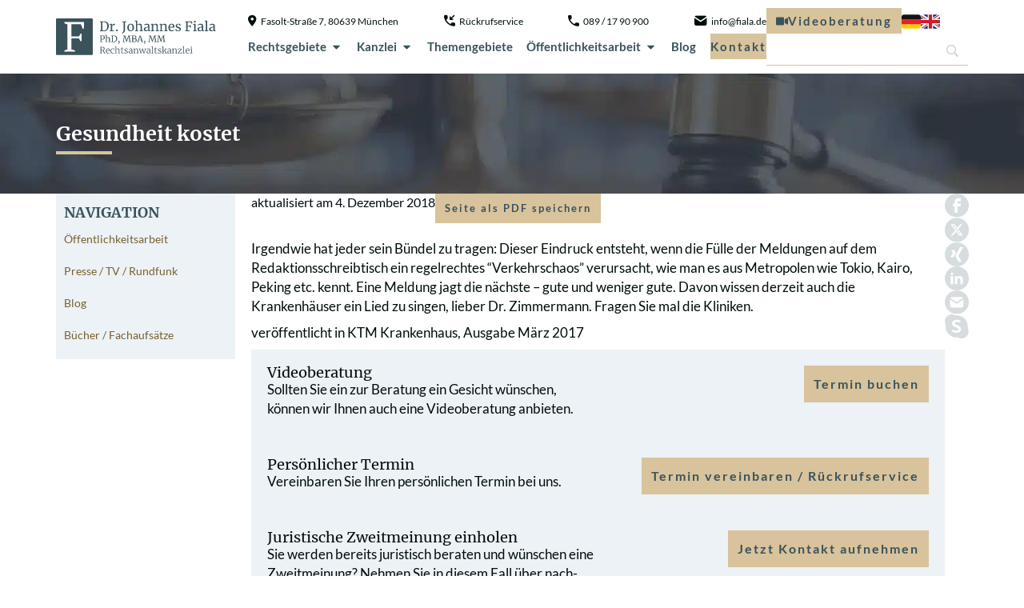

--- FILE ---
content_type: text/html; charset=UTF-8
request_url: https://www.fiala.de/gesundheit-kostet/
body_size: 43283
content:
<!doctype html>
<html lang="de-DE" prefix="og: https://ogp.me/ns#">
<head>
	<meta charset="UTF-8">
	<meta name="viewport" content="width=device-width, initial-scale=1">
	<link rel="profile" href="https://gmpg.org/xfn/11">
	<link rel="alternate" hreflang="de" href="https://www.fiala.de/gesundheit-kostet/" />
<link rel="alternate" hreflang="en" href="https://www.fiala.de/en/health-costs/" />
<link rel="alternate" hreflang="x-default" href="https://www.fiala.de/gesundheit-kostet/" />

<!-- Suchmaschinen-Optimierung durch Rank Math PRO - https://rankmath.com/ -->
<title>Gesundheit kostet - Rechtsanwaltskanzlei München - Anwalt Dr. Johannes Fiala</title>
<meta name="robots" content="follow, index, max-snippet:-1, max-video-preview:-1, max-image-preview:large"/>
<link rel="canonical" href="https://www.fiala.de/gesundheit-kostet/" />
<meta property="og:locale" content="de_DE" />
<meta property="og:type" content="article" />
<meta property="og:title" content="Gesundheit kostet - Rechtsanwaltskanzlei München - Anwalt Dr. Johannes Fiala" />
<meta property="og:description" content="Irgendwie hat jeder sein Bündel zu tragen: Dieser Eindruck entsteht, wenn die Fülle der Meldungen auf dem Redaktionsschreibtisch ein regelrechtes &#8220;Verkehrschaos&#8221; verursacht, wie man es aus Metropolen wie Tokio, Kairo, Peking etc. kennt. Eine Meldung jagt die nächste &#8211; gute und weniger gute. Davon wissen derzeit auch die Krankenhäuser ein Lied zu singen, lieber Dr. [&hellip;]" />
<meta property="og:url" content="https://www.fiala.de/gesundheit-kostet/" />
<meta property="og:site_name" content="Rechtsanwaltskanzlei München - Anwalt Dr. Johannes Fiala" />
<meta property="article:section" content="Presse / TV / Rundfunk" />
<meta property="og:updated_time" content="2018-12-04T11:58:45+01:00" />
<meta property="article:published_time" content="2017-04-19T13:12:13+02:00" />
<meta property="article:modified_time" content="2018-12-04T11:58:45+01:00" />
<meta name="twitter:card" content="summary_large_image" />
<meta name="twitter:title" content="Gesundheit kostet - Rechtsanwaltskanzlei München - Anwalt Dr. Johannes Fiala" />
<meta name="twitter:description" content="Irgendwie hat jeder sein Bündel zu tragen: Dieser Eindruck entsteht, wenn die Fülle der Meldungen auf dem Redaktionsschreibtisch ein regelrechtes &#8220;Verkehrschaos&#8221; verursacht, wie man es aus Metropolen wie Tokio, Kairo, Peking etc. kennt. Eine Meldung jagt die nächste &#8211; gute und weniger gute. Davon wissen derzeit auch die Krankenhäuser ein Lied zu singen, lieber Dr. [&hellip;]" />
<meta name="twitter:label1" content="Verfasst von" />
<meta name="twitter:data1" content="Redaktion Dr. Johannes Fiala" />
<meta name="twitter:label2" content="Lesedauer" />
<meta name="twitter:data2" content="Weniger als eine Minute" />
<script type="application/ld+json" class="rank-math-schema">{"@context":"https://schema.org","@graph":[{"@type":["LegalService","Organization"],"@id":"https://www.fiala.de/#organization","name":"Rechtsanwalt Dr. Johannes Fiala","url":"https://www.fiala.de","logo":{"@type":"ImageObject","@id":"https://www.fiala.de/#logo","url":"https://www.fiala.de/wp-content/uploads/2017/06/logo.png","contentUrl":"https://www.fiala.de/wp-content/uploads/2017/06/logo.png","caption":"Rechtsanwaltskanzlei M\u00fcnchen - Anwalt Dr. Johannes Fiala","inLanguage":"de","width":"201","height":"44"},"openingHours":["Monday,Tuesday,Wednesday,Thursday,Friday,Saturday,Sunday 09:00-17:00"],"image":{"@id":"https://www.fiala.de/#logo"}},{"@type":"WebSite","@id":"https://www.fiala.de/#website","url":"https://www.fiala.de","name":"Rechtsanwaltskanzlei M\u00fcnchen - Anwalt Dr. Johannes Fiala","alternateName":"Rechtsanwalt M\u00fcnchen - Dr. Johannes Fiala","publisher":{"@id":"https://www.fiala.de/#organization"},"inLanguage":"de"},{"@type":"BreadcrumbList","@id":"https://www.fiala.de/gesundheit-kostet/#breadcrumb","itemListElement":[{"@type":"ListItem","position":"1","item":{"@id":"https://www.fiala.de","name":"Startseite"}},{"@type":"ListItem","position":"2","item":{"@id":"https://www.fiala.de/gesundheit-kostet/","name":"Gesundheit kostet"}}]},{"@type":"WebPage","@id":"https://www.fiala.de/gesundheit-kostet/#webpage","url":"https://www.fiala.de/gesundheit-kostet/","name":"Gesundheit kostet - Rechtsanwaltskanzlei M\u00fcnchen - Anwalt Dr. Johannes Fiala","datePublished":"2017-04-19T13:12:13+02:00","dateModified":"2018-12-04T11:58:45+01:00","isPartOf":{"@id":"https://www.fiala.de/#website"},"inLanguage":"de","breadcrumb":{"@id":"https://www.fiala.de/gesundheit-kostet/#breadcrumb"}},{"@type":"Person","@id":"#","name":"Redaktion Dr. Johannes Fiala","url":"#","image":{"@type":"ImageObject","@id":"https://secure.gravatar.com/avatar/ac5bee8c07f907e4c595175d9cd6d4a686fb1cedd58dc8583426319d4540d178?s=96&amp;d=mm&amp;r=g","url":"https://secure.gravatar.com/avatar/ac5bee8c07f907e4c595175d9cd6d4a686fb1cedd58dc8583426319d4540d178?s=96&amp;d=mm&amp;r=g","caption":"Redaktion Dr. Johannes Fiala","inLanguage":"de"},"worksFor":{"@id":"https://www.fiala.de/#organization"}},{"@type":"BlogPosting","headline":"Gesundheit kostet - Rechtsanwaltskanzlei M\u00fcnchen - Anwalt Dr. Johannes Fiala","datePublished":"2017-04-19T13:12:13+02:00","dateModified":"2018-12-04T11:58:45+01:00","author":{"@id":"#","name":"Redaktion Dr. Johannes Fiala"},"publisher":{"@id":"https://www.fiala.de/#organization"},"description":"Irgendwie hat jeder sein B\u00fcndel zu tragen: Dieser Eindruck entsteht, wenn die F\u00fclle der Meldungen auf dem Redaktionsschreibtisch ein regelrechtes \"Verkehrschaos\" verursacht, wie man es aus Metropolen wie Tokio, Kairo, Peking etc. kennt. Eine Meldung jagt die n\u00e4chste - gute und weniger gute. Davon wissen derzeit auch die Krankenh\u00e4user ein Lied zu singen, lieber Dr. Zimmermann. Fragen Sie mal die Kliniken.","name":"Gesundheit kostet - Rechtsanwaltskanzlei M\u00fcnchen - Anwalt Dr. Johannes Fiala","@id":"https://www.fiala.de/gesundheit-kostet/#richSnippet","isPartOf":{"@id":"https://www.fiala.de/gesundheit-kostet/#webpage"},"inLanguage":"de","mainEntityOfPage":{"@id":"https://www.fiala.de/gesundheit-kostet/#webpage"}}]}</script>
<!-- /Rank Math WordPress SEO Plugin -->

<script consent-skip-blocker="1" data-skip-lazy-load="js-extra"  data-cfasync="false">
(function(w,d){w[d]=w[d]||[];w.gtag=function(){w[d].push(arguments)}})(window,"dataLayer");
</script><script consent-skip-blocker="1" data-skip-lazy-load="js-extra"  data-cfasync="false">
(function(w,d){w[d]=w[d]||[];w.gtag=function(){w[d].push(arguments)}})(window,"dataLayer");
</script><script consent-skip-blocker="1" data-skip-lazy-load="js-extra"  data-cfasync="false">
  !function(n){n.hj||(n.hj=function(){n.hj.q=n.hj.q||[],n.hj.q.push(arguments)})}(window);
</script><script consent-skip-blocker="1" data-skip-lazy-load="js-extra"  data-cfasync="false">window.gtag && (()=>{gtag('set', 'url_passthrough', false);
gtag('set', 'ads_data_redaction', true);
for (const d of [{"ad_storage":"granted","ad_user_data":"granted","ad_personalization":"granted","analytics_storage":"granted","functionality_storage":"granted","personalization_storage":"granted","security_storage":"granted","elementor-popups":"granted","google-analytics-analytics-4":"granted","hotjar":"granted","wait_for_update":1000,"region":["AF","AX","AL","DZ","AS","AD","AO","AI","AQ","AG","AR","AM","AW","AU","AZ","BS","BH","BD","BB","BY","BZ","BJ","BM","BT","BO","BA","BW","BV","BR","IO","BN","BF","BI","KH","CM","CA","CV","KY","CF","TD","CL","CN","CX","CC","CO","KM","CG","CD","CK","CR","CI","CU","DJ","DM","DO","EC","EG","SV","GQ","ER","ET","FK","FO","FJ","GF","PF","TF","GA","GM","GE","GH","GI","GL","GD","GP","GU","GT","GG","GN","GW","GY","HT","HM","VA","HN","HK","IN","ID","IR","IQ","IM","IL","JM","JP","JE","JO","KZ","KE","KI","KR","KP","KW","KG","LA","LB","LS","LR","LY","MO","MK","MG","MW","MY","MV","ML","MH","MQ","MR","MU","YT","MX","FM","MD","MC","MN","ME","MS","MA","MZ","MM","NA","NR","NP","AN","NC","NZ","NI","NE","NG","NU","NF","MP","OM","PK","PW","PS","PA","PG","PY","PE","PH","PN","PR","QA","RE","RU","RW","BL","SH","KN","LC","MF","PM","VC","WS","SM","ST","SA","SN","RS","SC","SL","SG","SB","SO","ZA","GS","LK","SD","SR","SJ","SZ","SY","TW","TJ","TZ","TH","TL","TG","TK","TO","TT","TN","TR","TM","TC","TV","UG","UA","AE","UM","UY","UZ","VU","VE","VN","VG","VI","WF","EH","YE","ZM","ZW"]},{"ad_storage":"denied","ad_user_data":"denied","ad_personalization":"denied","analytics_storage":"denied","functionality_storage":"denied","personalization_storage":"denied","security_storage":"denied","elementor-popups":"denied","google-analytics-analytics-4":"denied","hotjar":"denied","wait_for_update":1000}]) {
	gtag('consent', 'default', d);
}})()</script><style>[consent-id]:not(.rcb-content-blocker):not([consent-transaction-complete]):not([consent-visual-use-parent^="children:"]):not([consent-confirm]){opacity:0!important;}
.rcb-content-blocker+.rcb-content-blocker-children-fallback~*{display:none!important;}</style><link rel="preload" href="https://www.fiala.de/wp-content/2e27f3e4546a188c4943a69ed3ea3bcd/dist/1858747671.js" as="script" />
<link rel="preload" href="https://www.fiala.de/wp-content/2e27f3e4546a188c4943a69ed3ea3bcd/dist/1378718588.js" as="script" />
<link rel="preload" href="https://www.fiala.de/wp-content/plugins/real-cookie-banner-pro/public/lib/animate.css/animate.min.css" as="style" />
<script data-cfasync="false" defer src="https://www.fiala.de/wp-content/2e27f3e4546a188c4943a69ed3ea3bcd/dist/1858747671.js" id="real-cookie-banner-pro-vendor-real-cookie-banner-pro-banner-js"></script>
<script type="application/json" data-skip-lazy-load="js-extra" data-skip-moving="true" data-no-defer nitro-exclude data-alt-type="application/ld+json" data-dont-merge data-wpmeteor-nooptimize="true" data-cfasync="false" id="a6fd279c9344373bfedf813172340a4931-js-extra">{"slug":"real-cookie-banner-pro","textDomain":"real-cookie-banner","version":"5.2.9","restUrl":"https:\/\/www.fiala.de\/wp-json\/real-cookie-banner\/v1\/","restNamespace":"real-cookie-banner\/v1","restPathObfuscateOffset":"87f29c95423170fc","restRoot":"https:\/\/www.fiala.de\/wp-json\/","restQuery":{"_v":"5.2.9","_locale":"user","_dataLocale":"de"},"restNonce":"54155da782","restRecreateNonceEndpoint":"https:\/\/www.fiala.de\/wp-admin\/admin-ajax.php?action=rest-nonce","publicUrl":"https:\/\/www.fiala.de\/wp-content\/plugins\/real-cookie-banner-pro\/public\/","chunkFolder":"dist","chunksLanguageFolder":"https:\/\/www.fiala.de\/wp-content\/languages\/mo-cache\/real-cookie-banner-pro\/","chunks":{"chunk-config-tab-blocker.lite.js":["de_DE-83d48f038e1cf6148175589160cda67e","de_DE-e5c2f3318cd06f18a058318f5795a54b","de_DE-76129424d1eb6744d17357561a128725","de_DE-d3d8ada331df664d13fa407b77bc690b"],"chunk-config-tab-blocker.pro.js":["de_DE-ddf5ae983675e7b6eec2afc2d53654a2","de_DE-487d95eea292aab22c80aa3ae9be41f0","de_DE-ab0e642081d4d0d660276c9cebfe9f5d","de_DE-0f5f6074a855fa677e6086b82145bd50"],"chunk-config-tab-consent.lite.js":["de_DE-3823d7521a3fc2857511061e0d660408"],"chunk-config-tab-consent.pro.js":["de_DE-9cb9ecf8c1e8ce14036b5f3a5e19f098"],"chunk-config-tab-cookies.lite.js":["de_DE-1a51b37d0ef409906245c7ed80d76040","de_DE-e5c2f3318cd06f18a058318f5795a54b","de_DE-76129424d1eb6744d17357561a128725"],"chunk-config-tab-cookies.pro.js":["de_DE-572ee75deed92e7a74abba4b86604687","de_DE-487d95eea292aab22c80aa3ae9be41f0","de_DE-ab0e642081d4d0d660276c9cebfe9f5d"],"chunk-config-tab-dashboard.lite.js":["de_DE-f843c51245ecd2b389746275b3da66b6"],"chunk-config-tab-dashboard.pro.js":["de_DE-ae5ae8f925f0409361cfe395645ac077"],"chunk-config-tab-import.lite.js":["de_DE-66df94240f04843e5a208823e466a850"],"chunk-config-tab-import.pro.js":["de_DE-e5fee6b51986d4ff7a051d6f6a7b076a"],"chunk-config-tab-licensing.lite.js":["de_DE-e01f803e4093b19d6787901b9591b5a6"],"chunk-config-tab-licensing.pro.js":["de_DE-4918ea9704f47c2055904e4104d4ffba"],"chunk-config-tab-scanner.lite.js":["de_DE-b10b39f1099ef599835c729334e38429"],"chunk-config-tab-scanner.pro.js":["de_DE-752a1502ab4f0bebfa2ad50c68ef571f"],"chunk-config-tab-settings.lite.js":["de_DE-37978e0b06b4eb18b16164a2d9c93a2c"],"chunk-config-tab-settings.pro.js":["de_DE-e59d3dcc762e276255c8989fbd1f80e3"],"chunk-config-tab-tcf.lite.js":["de_DE-4f658bdbf0aa370053460bc9e3cd1f69","de_DE-e5c2f3318cd06f18a058318f5795a54b","de_DE-d3d8ada331df664d13fa407b77bc690b"],"chunk-config-tab-tcf.pro.js":["de_DE-e1e83d5b8a28f1f91f63b9de2a8b181a","de_DE-487d95eea292aab22c80aa3ae9be41f0","de_DE-0f5f6074a855fa677e6086b82145bd50"]},"others":{"customizeValuesBanner":"{\"layout\":{\"type\":\"banner\",\"maxHeightEnabled\":true,\"maxHeight\":740,\"dialogMaxWidth\":530,\"dialogPosition\":\"middleCenter\",\"dialogMargin\":[0,0,0,0],\"bannerPosition\":\"bottom\",\"bannerMaxWidth\":1024,\"dialogBorderRadius\":3,\"borderRadius\":5,\"animationIn\":\"slideInUp\",\"animationInDuration\":500,\"animationInOnlyMobile\":true,\"animationOut\":\"none\",\"animationOutDuration\":500,\"animationOutOnlyMobile\":true,\"overlay\":true,\"overlayBg\":\"#000000\",\"overlayBgAlpha\":50,\"overlayBlur\":2},\"decision\":{\"acceptAll\":\"button\",\"acceptEssentials\":\"button\",\"showCloseIcon\":false,\"acceptIndividual\":\"link\",\"buttonOrder\":\"all,essential,save,individual\",\"showGroups\":false,\"groupsFirstView\":false,\"saveButton\":\"always\"},\"design\":{\"bg\":\"#ffffff\",\"textAlign\":\"center\",\"linkTextDecoration\":\"underline\",\"borderWidth\":0,\"borderColor\":\"#ffffff\",\"fontSize\":13,\"fontColor\":\"#2b2b2b\",\"fontInheritFamily\":true,\"fontFamily\":\"Arial, Helvetica, sans-serif\",\"fontWeight\":\"normal\",\"boxShadowEnabled\":true,\"boxShadowOffsetX\":0,\"boxShadowOffsetY\":5,\"boxShadowBlurRadius\":13,\"boxShadowSpreadRadius\":0,\"boxShadowColor\":\"#000000\",\"boxShadowColorAlpha\":20},\"headerDesign\":{\"inheritBg\":true,\"bg\":\"#f4f4f4\",\"inheritTextAlign\":true,\"textAlign\":\"center\",\"padding\":[17,20,15,20],\"logo\":\"\",\"logoRetina\":\"\",\"logoMaxHeight\":40,\"logoPosition\":\"left\",\"logoMargin\":[5,15,5,15],\"fontSize\":20,\"fontColor\":\"#2b2b2b\",\"fontInheritFamily\":true,\"fontFamily\":\"Arial, Helvetica, sans-serif\",\"fontWeight\":\"normal\",\"borderWidth\":1,\"borderColor\":\"#efefef\"},\"bodyDesign\":{\"padding\":[15,20,5,20],\"descriptionInheritFontSize\":true,\"descriptionFontSize\":13,\"dottedGroupsInheritFontSize\":true,\"dottedGroupsFontSize\":13,\"dottedGroupsBulletColor\":\"#15779b\",\"teachingsInheritTextAlign\":true,\"teachingsTextAlign\":\"center\",\"teachingsSeparatorActive\":true,\"teachingsSeparatorWidth\":50,\"teachingsSeparatorHeight\":1,\"teachingsSeparatorColor\":\"#15779b\",\"teachingsInheritFontSize\":false,\"teachingsFontSize\":12,\"teachingsInheritFontColor\":false,\"teachingsFontColor\":\"#757575\",\"accordionMargin\":[10,0,5,0],\"accordionPadding\":[5,10,5,10],\"accordionArrowType\":\"outlined\",\"accordionArrowColor\":\"#15779b\",\"accordionBg\":\"#ffffff\",\"accordionActiveBg\":\"#f9f9f9\",\"accordionHoverBg\":\"#efefef\",\"accordionBorderWidth\":1,\"accordionBorderColor\":\"#efefef\",\"accordionTitleFontSize\":12,\"accordionTitleFontColor\":\"#2b2b2b\",\"accordionTitleFontWeight\":\"normal\",\"accordionDescriptionMargin\":[5,0,0,0],\"accordionDescriptionFontSize\":12,\"accordionDescriptionFontColor\":\"#757575\",\"accordionDescriptionFontWeight\":\"normal\",\"acceptAllOneRowLayout\":false,\"acceptAllPadding\":[10,10,10,10],\"acceptAllBg\":\"#15779b\",\"acceptAllTextAlign\":\"center\",\"acceptAllFontSize\":18,\"acceptAllFontColor\":\"#ffffff\",\"acceptAllFontWeight\":\"normal\",\"acceptAllBorderWidth\":0,\"acceptAllBorderColor\":\"#000000\",\"acceptAllHoverBg\":\"#11607d\",\"acceptAllHoverFontColor\":\"#ffffff\",\"acceptAllHoverBorderColor\":\"#000000\",\"acceptEssentialsUseAcceptAll\":true,\"acceptEssentialsButtonType\":\"\",\"acceptEssentialsPadding\":[10,10,10,10],\"acceptEssentialsBg\":\"#efefef\",\"acceptEssentialsTextAlign\":\"center\",\"acceptEssentialsFontSize\":18,\"acceptEssentialsFontColor\":\"#0a0a0a\",\"acceptEssentialsFontWeight\":\"normal\",\"acceptEssentialsBorderWidth\":0,\"acceptEssentialsBorderColor\":\"#000000\",\"acceptEssentialsHoverBg\":\"#e8e8e8\",\"acceptEssentialsHoverFontColor\":\"#000000\",\"acceptEssentialsHoverBorderColor\":\"#000000\",\"acceptIndividualPadding\":[5,5,5,5],\"acceptIndividualBg\":\"#ffffff\",\"acceptIndividualTextAlign\":\"center\",\"acceptIndividualFontSize\":16,\"acceptIndividualFontColor\":\"#15779b\",\"acceptIndividualFontWeight\":\"normal\",\"acceptIndividualBorderWidth\":0,\"acceptIndividualBorderColor\":\"#000000\",\"acceptIndividualHoverBg\":\"#ffffff\",\"acceptIndividualHoverFontColor\":\"#11607d\",\"acceptIndividualHoverBorderColor\":\"#000000\"},\"footerDesign\":{\"poweredByLink\":true,\"inheritBg\":false,\"bg\":\"#fcfcfc\",\"inheritTextAlign\":true,\"textAlign\":\"center\",\"padding\":[10,20,15,20],\"fontSize\":14,\"fontColor\":\"#757474\",\"fontInheritFamily\":true,\"fontFamily\":\"Arial, Helvetica, sans-serif\",\"fontWeight\":\"normal\",\"hoverFontColor\":\"#2b2b2b\",\"borderWidth\":1,\"borderColor\":\"#efefef\",\"languageSwitcher\":\"flags\"},\"texts\":{\"headline\":\"Privatsph\\u00e4re-Einstellungen\",\"description\":\"Wir verwenden Cookies und \\u00e4hnliche Technologien auf unserer Website und verarbeiten personenbezogene Daten von dir (z.B. IP-Adresse), um z.B. Inhalte und Anzeigen zu personalisieren, Medien von Drittanbietern einzubinden oder Zugriffe auf unsere Website zu analysieren. Die Datenverarbeitung kann auch erst in Folge gesetzter Cookies stattfinden. Wir teilen diese Daten mit Dritten, die wir in den Privatsph\\u00e4re-Einstellungen benennen.<br \\\/><br \\\/>Die Datenverarbeitung kann mit deiner Einwilligung oder auf Basis eines berechtigten Interesses erfolgen, dem du in den Privatsph\\u00e4re-Einstellungen widersprechen kannst. Du hast das Recht, nicht einzuwilligen und deine Einwilligung zu einem sp\\u00e4teren Zeitpunkt zu \\u00e4ndern oder zu widerrufen. Weitere Informationen zur Verwendung deiner Daten findest du in unserer {{privacyPolicy}}Datenschutzerkl\\u00e4rung{{\\\/privacyPolicy}}.\",\"acceptAll\":\"Alle akzeptieren\",\"acceptEssentials\":\"Weiter ohne Einwilligung\",\"acceptIndividual\":\"Privatsph\\u00e4re-Einstellungen individuell festlegen\",\"poweredBy\":\"2\",\"dataProcessingInUnsafeCountries\":\"Einige Services verarbeiten personenbezogene Daten in unsicheren Drittl\\u00e4ndern. Mit deiner Einwilligung stimmst du auch der Datenverarbeitung gekennzeichneter Services gem\\u00e4\\u00df {{legalBasis}} zu, mit Risiken wie unzureichenden Rechtsmitteln, unbefugtem Zugriff durch Beh\\u00f6rden ohne Information oder Widerspruchsm\\u00f6glichkeit, unbefugter Weitergabe an Dritte und unzureichenden Datensicherheitsma\\u00dfnahmen.\",\"ageNoticeBanner\":\"Du bist unter {{minAge}} Jahre alt? Dann kannst du nicht in optionale Services einwilligen. Du kannst deine Eltern oder Erziehungsberechtigten bitten, mit dir in diese Services einzuwilligen.\",\"ageNoticeBlocker\":\"Du bist unter {{minAge}} Jahre alt? Leider darfst du in diesen Service nicht selbst einwilligen, um diese Inhalte zu sehen. Bitte deine Eltern oder Erziehungsberechtigten, in den Service mit dir einzuwilligen!\",\"listServicesNotice\":\"Wenn du alle Services akzeptierst, erlaubst du, dass {{services}} geladen werden. Diese sind nach ihrem Zweck in Gruppen {{serviceGroups}} unterteilt (Zugeh\\u00f6rigkeit durch hochgestellte Zahlen gekennzeichnet).\",\"listServicesLegitimateInterestNotice\":\"Au\\u00dferdem werden {{services}} auf der Grundlage eines berechtigten Interesses geladen.\",\"tcfStacksCustomName\":\"Services mit verschiedenen Zwecken au\\u00dferhalb des TCF-Standards\",\"tcfStacksCustomDescription\":\"Services, die Einwilligungen nicht \\u00fcber den TCF-Standard, sondern \\u00fcber andere Technologien teilen. Diese werden nach ihrem Zweck in mehrere Gruppen unterteilt. Einige davon werden aufgrund eines berechtigten Interesses genutzt (z.B. Gefahrenabwehr), andere werden nur mit deiner Einwilligung genutzt. Details zu den einzelnen Gruppen und Zwecken der Services findest du in den individuellen Privatsph\\u00e4re-Einstellungen.\",\"consentForwardingExternalHosts\":\"Deine Einwilligung gilt auch auf {{websites}}.\",\"blockerHeadline\":\"{{name}} aufgrund von Privatsph\\u00e4re-Einstellungen blockiert\",\"blockerLinkShowMissing\":\"Zeige alle Services, in die du noch einwilligen musst\",\"blockerLoadButton\":\"Services akzeptieren und Inhalte laden\",\"blockerAcceptInfo\":\"Wenn du die blockierten Inhalte l\\u00e4dst, werden deine Datenschutzeinstellungen angepasst. Inhalte aus diesem Service werden in Zukunft nicht mehr blockiert.\",\"stickyHistory\":\"Historie der Privatsph\\u00e4re-Einstellungen\",\"stickyRevoke\":\"Einwilligungen widerrufen\",\"stickyRevokeSuccessMessage\":\"Du hast die Einwilligung f\\u00fcr Services mit dessen Cookies und Verarbeitung personenbezogener Daten erfolgreich widerrufen. Die Seite wird jetzt neu geladen!\",\"stickyChange\":\"Privatsph\\u00e4re-Einstellungen \\u00e4ndern\"},\"individualLayout\":{\"inheritDialogMaxWidth\":false,\"dialogMaxWidth\":970,\"inheritBannerMaxWidth\":true,\"bannerMaxWidth\":1980,\"descriptionTextAlign\":\"left\"},\"group\":{\"checkboxBg\":\"#f0f0f0\",\"checkboxBorderWidth\":1,\"checkboxBorderColor\":\"#d2d2d2\",\"checkboxActiveColor\":\"#ffffff\",\"checkboxActiveBg\":\"#15779b\",\"checkboxActiveBorderColor\":\"#11607d\",\"groupInheritBg\":true,\"groupBg\":\"#f4f4f4\",\"groupPadding\":[15,15,15,15],\"groupSpacing\":10,\"groupBorderRadius\":5,\"groupBorderWidth\":1,\"groupBorderColor\":\"#f4f4f4\",\"headlineFontSize\":16,\"headlineFontWeight\":\"normal\",\"headlineFontColor\":\"#2b2b2b\",\"descriptionFontSize\":14,\"descriptionFontColor\":\"#757575\",\"linkColor\":\"#757575\",\"linkHoverColor\":\"#2b2b2b\",\"detailsHideLessRelevant\":true},\"saveButton\":{\"useAcceptAll\":true,\"type\":\"button\",\"padding\":[10,10,10,10],\"bg\":\"#efefef\",\"textAlign\":\"center\",\"fontSize\":18,\"fontColor\":\"#0a0a0a\",\"fontWeight\":\"normal\",\"borderWidth\":0,\"borderColor\":\"#000000\",\"hoverBg\":\"#e8e8e8\",\"hoverFontColor\":\"#000000\",\"hoverBorderColor\":\"#000000\"},\"individualTexts\":{\"headline\":\"Individuelle Privatsph\\u00e4re-Einstellungen\",\"description\":\"Wir verwenden Cookies und \\u00e4hnliche Technologien auf unserer Website und verarbeiten personenbezogene Daten von dir (z.B. IP-Adresse), um z.B. Inhalte und Anzeigen zu personalisieren, Medien von Drittanbietern einzubinden oder Zugriffe auf unsere Website zu analysieren. Die Datenverarbeitung kann auch erst in Folge gesetzter Cookies stattfinden. Wir teilen diese Daten mit Dritten, die wir in den Privatsph\\u00e4re-Einstellungen benennen.<br \\\/><br \\\/>Die Datenverarbeitung kann mit deiner Einwilligung oder auf Basis eines berechtigten Interesses erfolgen, dem du in den Privatsph\\u00e4re-Einstellungen widersprechen kannst. Du hast das Recht, nicht einzuwilligen und deine Einwilligung zu einem sp\\u00e4teren Zeitpunkt zu \\u00e4ndern oder zu widerrufen. Weitere Informationen zur Verwendung deiner Daten findest du in unserer {{privacyPolicy}}Datenschutzerkl\\u00e4rung{{\\\/privacyPolicy}}.<br \\\/><br \\\/>Im Folgenden findest du eine \\u00dcbersicht \\u00fcber alle Services, die von dieser Website genutzt werden. Du kannst dir detaillierte Informationen zu jedem Service ansehen und ihm einzeln zustimmen oder von deinem Widerspruchsrecht Gebrauch machen.\",\"save\":\"Individuelle Auswahlen speichern\",\"showMore\":\"Service-Informationen anzeigen\",\"hideMore\":\"Service-Informationen ausblenden\",\"postamble\":\"\"},\"mobile\":{\"enabled\":true,\"maxHeight\":400,\"hideHeader\":false,\"alignment\":\"bottom\",\"scalePercent\":90,\"scalePercentVertical\":-50},\"sticky\":{\"enabled\":false,\"animationsEnabled\":true,\"alignment\":\"left\",\"bubbleBorderRadius\":50,\"icon\":\"fingerprint\",\"iconCustom\":\"\",\"iconCustomRetina\":\"\",\"iconSize\":30,\"iconColor\":\"#ffffff\",\"bubbleMargin\":[10,20,20,20],\"bubblePadding\":15,\"bubbleBg\":\"#15779b\",\"bubbleBorderWidth\":0,\"bubbleBorderColor\":\"#10556f\",\"boxShadowEnabled\":true,\"boxShadowOffsetX\":0,\"boxShadowOffsetY\":2,\"boxShadowBlurRadius\":5,\"boxShadowSpreadRadius\":1,\"boxShadowColor\":\"#105b77\",\"boxShadowColorAlpha\":40,\"bubbleHoverBg\":\"#ffffff\",\"bubbleHoverBorderColor\":\"#000000\",\"hoverIconColor\":\"#000000\",\"hoverIconCustom\":\"\",\"hoverIconCustomRetina\":\"\",\"menuFontSize\":16,\"menuBorderRadius\":5,\"menuItemSpacing\":10,\"menuItemPadding\":[5,10,5,10]},\"customCss\":{\"css\":\"\",\"antiAdBlocker\":\"y\"}}","isPro":true,"showProHints":false,"proUrl":"https:\/\/devowl.io\/de\/go\/real-cookie-banner?source=rcb-lite","showLiteNotice":false,"frontend":{"groups":"[{\"id\":955,\"name\":\"Essenziell\",\"slug\":\"essenziell\",\"description\":\"Essenzielle Services sind f\\u00fcr die grundlegende Funktionalit\\u00e4t der Website erforderlich. Sie enthalten nur technisch notwendige Services. Diesen Services kann nicht widersprochen werden.\",\"isEssential\":true,\"isDefault\":true,\"items\":[{\"id\":27685,\"name\":\"Real Cookie Banner\",\"purpose\":\"Real Cookie Banner bittet Website-Besucher um die Einwilligung zum Setzen von Cookies und zur Verarbeitung personenbezogener Daten. Dazu wird jedem Website-Besucher eine UUID (pseudonyme Identifikation des Nutzers) zugewiesen, die bis zum Ablauf des Cookies zur Speicherung der Einwilligung g\\u00fcltig ist. Cookies werden dazu verwendet, um zu testen, ob Cookies gesetzt werden k\\u00f6nnen, um Referenz auf die dokumentierte Einwilligung zu speichern, um zu speichern, in welche Services aus welchen Service-Gruppen der Besucher eingewilligt hat, und, falls Einwilligung nach dem Transparency & Consent Framework (TCF) eingeholt werden, um die Einwilligungen in TCF Partner, Zwecke, besondere Zwecke, Funktionen und besondere Funktionen zu speichern. Im Rahmen der Darlegungspflicht nach DSGVO wird die erhobene Einwilligung vollumf\\u00e4nglich dokumentiert. Dazu z\\u00e4hlt neben den Services und Service-Gruppen, in welche der Besucher eingewilligt hat, und falls Einwilligung nach dem TCF Standard eingeholt werden, in welche TCF Partner, Zwecke und Funktionen der Besucher eingewilligt hat, alle Einstellungen des Cookie Banners zum Zeitpunkt der Einwilligung als auch die technischen Umst\\u00e4nde (z.B. Gr\\u00f6\\u00dfe des Sichtbereichs bei der Einwilligung) und die Nutzerinteraktionen (z.B. Klick auf Buttons), die zur Einwilligung gef\\u00fchrt haben. Die Einwilligung wird pro Sprache einmal erhoben.\",\"providerContact\":{\"phone\":\"\",\"email\":\"\",\"link\":\"\"},\"isProviderCurrentWebsite\":true,\"provider\":\"\",\"uniqueName\":\"\",\"isEmbeddingOnlyExternalResources\":false,\"legalBasis\":\"legal-requirement\",\"dataProcessingInCountries\":[],\"dataProcessingInCountriesSpecialTreatments\":[],\"technicalDefinitions\":[{\"type\":\"http\",\"name\":\"real_cookie_banner*\",\"host\":\".fiala.de\",\"duration\":365,\"durationUnit\":\"d\",\"isSessionDuration\":false,\"purpose\":\"Eindeutiger Identifikator f\\u00fcr die Einwilligung, aber nicht f\\u00fcr den Website-Besucher. Revisionshash f\\u00fcr die Einstellungen des Cookie-Banners (Texte, Farben, Funktionen, Servicegruppen, Dienste, Content Blocker usw.). IDs f\\u00fcr eingewilligte Services und Service-Gruppen.\"},{\"type\":\"http\",\"name\":\"real_cookie_banner*-tcf\",\"host\":\".fiala.de\",\"duration\":365,\"durationUnit\":\"d\",\"isSessionDuration\":false,\"purpose\":\"Im Rahmen von TCF gesammelte Einwilligungen, die im TC-String-Format gespeichert werden, einschlie\\u00dflich TCF-Vendoren, -Zwecke, -Sonderzwecke, -Funktionen und -Sonderfunktionen.\"},{\"type\":\"http\",\"name\":\"real_cookie_banner*-gcm\",\"host\":\".fiala.de\",\"duration\":365,\"durationUnit\":\"d\",\"isSessionDuration\":false,\"purpose\":\"Die im Google Consent Mode gesammelten Einwilligungen in die verschiedenen Einwilligungstypen (Zwecke) werden f\\u00fcr alle mit dem Google Consent Mode kompatiblen Services gespeichert.\"},{\"type\":\"http\",\"name\":\"real_cookie_banner-test\",\"host\":\".fiala.de\",\"duration\":365,\"durationUnit\":\"d\",\"isSessionDuration\":false,\"purpose\":\"Cookie, der gesetzt wurde, um die Funktionalit\\u00e4t von HTTP-Cookies zu testen. Wird sofort nach dem Test gel\\u00f6scht.\"},{\"type\":\"local\",\"name\":\"real_cookie_banner*\",\"host\":\"https:\\\/\\\/www.fiala.de\",\"duration\":1,\"durationUnit\":\"d\",\"isSessionDuration\":false,\"purpose\":\"Eindeutiger Identifikator f\\u00fcr die Einwilligung, aber nicht f\\u00fcr den Website-Besucher. Revisionshash f\\u00fcr die Einstellungen des Cookie-Banners (Texte, Farben, Funktionen, Service-Gruppen, Services, Content Blocker usw.). IDs f\\u00fcr eingewilligte Services und Service-Gruppen. Wird nur solange gespeichert, bis die Einwilligung auf dem Website-Server dokumentiert ist.\"},{\"type\":\"local\",\"name\":\"real_cookie_banner*-tcf\",\"host\":\"https:\\\/\\\/www.fiala.de\",\"duration\":1,\"durationUnit\":\"d\",\"isSessionDuration\":false,\"purpose\":\"Im Rahmen von TCF gesammelte Einwilligungen werden im TC-String-Format gespeichert, einschlie\\u00dflich TCF Vendoren, Zwecke, besondere Zwecke, Funktionen und besondere Funktionen. Wird nur solange gespeichert, bis die Einwilligung auf dem Website-Server dokumentiert ist.\"},{\"type\":\"local\",\"name\":\"real_cookie_banner*-gcm\",\"host\":\"https:\\\/\\\/www.fiala.de\",\"duration\":1,\"durationUnit\":\"d\",\"isSessionDuration\":false,\"purpose\":\"Im Rahmen des Google Consent Mode erfasste Einwilligungen werden f\\u00fcr alle mit dem Google Consent Mode kompatiblen Services in Einwilligungstypen (Zwecke) gespeichert. Wird nur solange gespeichert, bis die Einwilligung auf dem Website-Server dokumentiert ist.\"},{\"type\":\"local\",\"name\":\"real_cookie_banner-consent-queue*\",\"host\":\"https:\\\/\\\/www.fiala.de\",\"duration\":1,\"durationUnit\":\"d\",\"isSessionDuration\":false,\"purpose\":\"Lokale Zwischenspeicherung (Caching) der Auswahl im Cookie-Banner, bis der Server die Einwilligung dokumentiert; Dokumentation periodisch oder bei Seitenwechseln versucht, wenn der Server nicht verf\\u00fcgbar oder \\u00fcberlastet ist.\"}],\"codeDynamics\":[],\"providerPrivacyPolicyUrl\":\"\",\"providerLegalNoticeUrl\":\"\",\"tagManagerOptInEventName\":\"\",\"tagManagerOptOutEventName\":\"\",\"googleConsentModeConsentTypes\":[],\"executePriority\":10,\"codeOptIn\":\"\",\"executeCodeOptInWhenNoTagManagerConsentIsGiven\":false,\"codeOptOut\":\"\",\"executeCodeOptOutWhenNoTagManagerConsentIsGiven\":false,\"deleteTechnicalDefinitionsAfterOptOut\":false,\"codeOnPageLoad\":\"\",\"presetId\":\"real-cookie-banner\"}]},{\"id\":957,\"name\":\"Funktional\",\"slug\":\"funktional\",\"description\":\"Funktionale Services sind notwendig, um \\u00fcber die wesentliche Funktionalit\\u00e4t der Website hinausgehende Features wie h\\u00fcbschere Schriftarten, Videowiedergabe oder interaktive Web 2.0-Features bereitzustellen. Inhalte von z.B. Video- und Social Media-Plattformen sind standardm\\u00e4\\u00dfig gesperrt und k\\u00f6nnen zugestimmt werden. Wenn dem Service zugestimmt wird, werden diese Inhalte automatisch ohne weitere manuelle Einwilligung geladen.\",\"isEssential\":false,\"isDefault\":true,\"items\":[{\"id\":29630,\"name\":\"Elementor\",\"purpose\":\"Mit Elementor kannst du das Layout der Website so gestalten, dass es ansprechend und benutzerfreundlich ist. Die gesammelten Daten werden nicht zu Analysezwecken verwendet, sondern nur, um sicherzustellen, dass z. B. ausgeblendete Elemente bei mehreren aktiven Sitzungen nicht erneut angezeigt werden. Cookies oder Cookie-\\u00e4hnliche Technologien k\\u00f6nnen gespeichert und gelesen werden. Diese werden verwendet, um die Anzahl der Seitenaufrufe und aktiven Sitzungen des Nutzers\\\/der Nutzerin zu speichern. Das berechtigte Interesse an der Nutzung dieses Dienstes ist die einfache und benutzerfreundliche Umsetzung der verwendeten Layouts.\",\"providerContact\":{\"phone\":\"\",\"email\":\"\",\"link\":\"\"},\"isProviderCurrentWebsite\":true,\"provider\":\"\",\"uniqueName\":\"elementor-popups\",\"isEmbeddingOnlyExternalResources\":false,\"legalBasis\":\"legitimate-interest\",\"dataProcessingInCountries\":[],\"dataProcessingInCountriesSpecialTreatments\":[],\"technicalDefinitions\":[{\"type\":\"local\",\"name\":\"elementor\",\"host\":\"https:\\\/\\\/www.fiala.de\",\"duration\":0,\"durationUnit\":\"y\",\"isSessionDuration\":false,\"purpose\":\"Seitenaufrufe, Sitzungen und Verfall des Objekts\"},{\"type\":\"session\",\"name\":\"elementor\",\"host\":\"https:\\\/\\\/www.fiala.de\",\"duration\":0,\"durationUnit\":\"y\",\"isSessionDuration\":false,\"purpose\":\"Aktivit\\u00e4t der Sitzung und Verfall des Objekts\"}],\"codeDynamics\":[],\"providerPrivacyPolicyUrl\":\"\",\"providerLegalNoticeUrl\":\"\",\"tagManagerOptInEventName\":\"\",\"tagManagerOptOutEventName\":\"\",\"googleConsentModeConsentTypes\":[\"ad_storage\",\"ad_user_data\",\"ad_personalization\",\"analytics_storage\",\"functionality_storage\",\"personalization_storage\",\"security_storage\"],\"executePriority\":10,\"codeOptIn\":\"\",\"executeCodeOptInWhenNoTagManagerConsentIsGiven\":false,\"codeOptOut\":\"\",\"executeCodeOptOutWhenNoTagManagerConsentIsGiven\":false,\"deleteTechnicalDefinitionsAfterOptOut\":true,\"codeOnPageLoad\":\"\",\"presetId\":\"elementor-popups\"},{\"id\":29133,\"name\":\"Google Tag Manager\",\"purpose\":\"Google Tag Manager erm\\u00f6glicht es sogenannte Tags (z. B. Einbindung von Drittanbieter-Services, Erfassung von Ereignissen, Weiterleitung von erhobenen Daten zwischen verschiedenen Services und \\u00e4hnliches) zu konfigurieren und verwalten. Dazu m\\u00fcssen die IP-Adresse und die Metadaten des Nutzers verarbeitet werden. Google Tag Manager kann zudem Informationen z.B. \\u00fcber den Zustand des verwendeten Browsers erfassen, darunter Fehlermeldungen, aufgerufene Unterseiten einschlie\\u00dflich deren Verlauf (nur auf dieser Website), Klicks auf Elemente, Scrolltiefe auf der Website und Sichtbarkeit bestimmter Elemente, Formulareingaben, Interaktionen mit YouTube-Videos und kontextuelle Events auf der Website (z.B. Produkt in den Warenkorb legen), und diese Daten verwenden, um die Website f\\u00fcr dich zu personalisieren sowie die erhobenen Daten an Service Dritter weitergeben, sofern f\\u00fcr die Datenverarbeitung durch diese Services Rechtsgrundlagen bestehen. Die Daten werden verarbeitet, um die Funktionalit\\u00e4ten des Google Tag Managers bereitstellen zu k\\u00f6nnen und um die Dienstleistungen von Google zu verbessern. Google gibt personenbezogene Daten an seine verbundenen Unternehmen und andere vertrauensw\\u00fcrdige Unternehmen oder Personen weiter, die diese Daten auf der Grundlage der Anweisungen von Google und in \\u00dcbereinstimmung mit den Datenschutzbestimmungen von Google f\\u00fcr sie verarbeiten.\",\"providerContact\":{\"phone\":\"+353 1 543 1000\",\"email\":\"dpo-google@google.com\",\"link\":\"https:\\\/\\\/support.google.com\\\/\"},\"isProviderCurrentWebsite\":true,\"provider\":\"Google Ireland Limited, Gordon House, Barrow Street, Dublin 4, Irland\",\"uniqueName\":\"gtm\",\"isEmbeddingOnlyExternalResources\":true,\"legalBasis\":\"consent\",\"dataProcessingInCountries\":[\"US\",\"IE\",\"AU\",\"BE\",\"BR\",\"CA\",\"CL\",\"FI\",\"FR\",\"DE\",\"HK\",\"IN\",\"ID\",\"IL\",\"IT\",\"JP\",\"KR\",\"NL\",\"PL\",\"QA\",\"SG\",\"ES\",\"CH\",\"TW\",\"GB\"],\"dataProcessingInCountriesSpecialTreatments\":[\"standard-contractual-clauses\",\"provider-is-self-certified-trans-atlantic-data-privacy-framework\"],\"technicalDefinitions\":[],\"codeDynamics\":{\"gtmContainerId\":\"GTM-WXNM38W7\"},\"providerPrivacyPolicyUrl\":\"https:\\\/\\\/business.safety.google\\\/intl\\\/de\\\/privacy\\\/\",\"providerLegalNoticeUrl\":\"https:\\\/\\\/www.google.de\\\/contact\\\/impressum.html\",\"tagManagerOptInEventName\":\"\",\"tagManagerOptOutEventName\":\"\",\"googleConsentModeConsentTypes\":[],\"executePriority\":10,\"codeOptIn\":\"base64-encoded:[base64]\",\"executeCodeOptInWhenNoTagManagerConsentIsGiven\":false,\"codeOptOut\":\"\",\"executeCodeOptOutWhenNoTagManagerConsentIsGiven\":false,\"deleteTechnicalDefinitionsAfterOptOut\":false,\"codeOnPageLoad\":\"base64-encoded:PHNjcmlwdD4KKGZ1bmN0aW9uKHcsZCl7d1tkXT13W2RdfHxbXTt3Lmd0YWc9ZnVuY3Rpb24oKXt3W2RdLnB1c2goYXJndW1lbnRzKX19KSh3aW5kb3csImRhdGFMYXllciIpOwo8L3NjcmlwdD4=\",\"presetId\":\"gtm\"}]},{\"id\":959,\"name\":\"Statistik\",\"slug\":\"statistik\",\"description\":\"Statistik-Services werden ben\\u00f6tigt, um pseudonymisierte Daten \\u00fcber die Besucher der Website zu sammeln. Die Daten erm\\u00f6glichen es uns, die Besucher besser zu verstehen und die Website zu optimieren.\",\"isEssential\":false,\"isDefault\":true,\"items\":[{\"id\":29135,\"name\":\"Google Analytics\",\"purpose\":\"Google Analytics erstellt detaillierte Statistiken \\u00fcber das Nutzerverhalten auf der Website, um Analyseinformationen zu erhalten. Dazu m\\u00fcssen die IP-Adresse eines Nutzers und Metadaten verarbeitet werden, mit denen das Land, die Stadt und die Sprache eines Nutzers bestimmt werden k\\u00f6nnen. Cookies oder Cookie-\\u00e4hnliche Technologien k\\u00f6nnen gespeichert und gelesen werden. Diese k\\u00f6nnen pers\\u00f6nliche Daten und technische Daten wie die Nutzer-ID enthalten, die folgende zus\\u00e4tzliche Informationen liefern k\\u00f6nnen:\\n- Zeitinformationen dar\\u00fcber, wann und wie lange ein Nutzer auf den verschiedenen Seiten der Website war oder ist\\n- Ger\\u00e4tekategorie (Desktop, Handy und Tablet), Plattform (Web, iOS-App oder Android-App), Browser und Bildschirmaufl\\u00f6sung, die ein Nutzer verwendet hat\\n- woher ein Nutzer kam (z. B. Herkunftswebsite, Suchmaschine einschlie\\u00dflich des gesuchten Begriffs, Social Media-Plattform, Newsletter, organisches Video, bezahlte Suche oder Kampagne)\\n- ob ein Nutzer zu einer Zielgruppe geh\\u00f6rt oder nicht\\n- was ein Nutzer auf der Website getan hat und welche Ereignisse durch die Aktionen des Nutzers ausgel\\u00f6st wurden (z. B. Seitenaufrufe, Nutzerengagement, Scrollverhalten, Klicks, hinzugef\\u00fcgte Zahlungsinformationen und benutzerdefinierte Ereignisse wie E-Commerce-Tracking)\\n- Konversionen (z. B. ob ein Nutzer etwas gekauft hat und was gekauft wurde)\\n- Geschlecht, Alter und Interessen, wenn eine Zuordnung m\\u00f6glich ist \\n\\nDiese Daten k\\u00f6nnten von Google auch verwendet werden, um die besuchten Websites zu erfassen und um die Dienste von Google zu verbessern. Sie k\\u00f6nnen \\u00fcber mehrere Domains, die von diesem Websitebetreiber betrieben werden, mit anderen Google-Produkten (z. B. Google AdSense, Google Ads, BigQuery, Google Play), die der Websitebetreiber nutzt, verkn\\u00fcpft werden. Sie k\\u00f6nnen von Google auch mit den Daten von Nutzern verkn\\u00fcpft werden, die auf den Websites von Google (z. B. google.com) eingeloggt sind. Google gibt personenbezogene Daten an seine verbundenen Unternehmen und andere vertrauensw\\u00fcrdige Unternehmen oder Personen weiter, die diese Daten auf der Grundlage der Anweisungen von Google und in \\u00dcbereinstimmung mit den Datenschutzbestimmungen von Google f\\u00fcr sie verarbeiten. Sie k\\u00f6nnen auch zur Profilerstellung durch den Website-Betreiber und Google verwendet werden, z. B. um einem Nutzer personalisierte Dienste anzubieten, wie z. B. Anzeigen, die auf den Interessen oder Empfehlungen eines Nutzers basieren.\",\"providerContact\":{\"phone\":\"+353 1 543 1000\",\"email\":\"dpo-google@google.com\",\"link\":\"https:\\\/\\\/support.google.com\\\/?hl=de\"},\"isProviderCurrentWebsite\":false,\"provider\":\"Google Ireland Limited, Gordon House, Barrow Street, Dublin 4, Irland\",\"uniqueName\":\"google-analytics-analytics-4\",\"isEmbeddingOnlyExternalResources\":false,\"legalBasis\":\"consent\",\"dataProcessingInCountries\":[\"US\",\"IE\",\"AU\",\"BE\",\"BR\",\"CA\",\"CL\",\"FI\",\"FR\",\"DE\",\"HK\",\"IN\",\"ID\",\"IL\",\"IT\",\"JP\",\"KR\",\"NL\",\"PL\",\"QA\",\"SG\",\"ES\",\"CH\",\"TW\",\"GB\"],\"dataProcessingInCountriesSpecialTreatments\":[\"standard-contractual-clauses\",\"provider-is-self-certified-trans-atlantic-data-privacy-framework\"],\"technicalDefinitions\":[{\"type\":\"http\",\"name\":\"_ga\",\"host\":\".fiala.de\",\"duration\":24,\"durationUnit\":\"mo\",\"isSessionDuration\":false,\"purpose\":\"Benutzer-ID zur Analyse des allgemeinen Benutzerverhaltens auf verschiedenen Websites\"},{\"type\":\"http\",\"name\":\"_ga_*\",\"host\":\".fiala.de\",\"duration\":24,\"durationUnit\":\"mo\",\"isSessionDuration\":false,\"purpose\":\"Benutzer-ID zur Analyse des Benutzerverhaltens auf dieser Website f\\u00fcr Berichte \\u00fcber die Nutzung der Website\"}],\"codeDynamics\":{\"gaMeasurementId\":\"G-BTFFNDGGBE\"},\"providerPrivacyPolicyUrl\":\"https:\\\/\\\/business.safety.google\\\/intl\\\/de\\\/privacy\\\/\",\"providerLegalNoticeUrl\":\"https:\\\/\\\/www.google.de\\\/contact\\\/impressum.html\",\"tagManagerOptInEventName\":\"ga4-opt-in\",\"tagManagerOptOutEventName\":\"ga4-opt-out\",\"googleConsentModeConsentTypes\":[\"ad_storage\",\"analytics_storage\",\"ad_personalization\",\"ad_user_data\",\"functionality_storage\",\"personalization_storage\",\"security_storage\"],\"executePriority\":10,\"codeOptIn\":\"base64-encoded:PHNjcmlwdCBhc3luYyBza2lwLXdyaXRlIHVuaXF1ZS13cml0ZS1uYW1lPSJndGFnIiBzcmM9Imh0dHBzOi8vd3d3Lmdvb2dsZXRhZ21hbmFnZXIuY29tL2d0YWcvanM\\\/aWQ9e3tnYU1lYXN1cmVtZW50SWR9fSI+PC9zY3JpcHQ+CjxzY3JpcHQgc2tpcC13cml0ZT4KZ3RhZygnanMnLCBuZXcgRGF0ZSgpKTsKZ3RhZygnY29uZmlnJywgJ3t7Z2FNZWFzdXJlbWVudElkfX0nKTsKPC9zY3JpcHQ+\",\"executeCodeOptInWhenNoTagManagerConsentIsGiven\":true,\"codeOptOut\":\"\",\"executeCodeOptOutWhenNoTagManagerConsentIsGiven\":true,\"deleteTechnicalDefinitionsAfterOptOut\":true,\"codeOnPageLoad\":\"base64-encoded:PHNjcmlwdD4KKGZ1bmN0aW9uKHcsZCl7d1tkXT13W2RdfHxbXTt3Lmd0YWc9ZnVuY3Rpb24oKXt3W2RdLnB1c2goYXJndW1lbnRzKX19KSh3aW5kb3csImRhdGFMYXllciIpOwo8L3NjcmlwdD4=\",\"presetId\":\"google-analytics-analytics-4\"}]},{\"id\":961,\"name\":\"Marketing\",\"slug\":\"marketing\",\"description\":\"Marketing Services werden von uns und Dritten genutzt, um das Verhalten einzelner Nutzer aufzuzeichnen, die gesammelten Daten zu analysieren und z.B. personalisierte Werbung anzuzeigen. Diese Services erm\\u00f6glichen es uns, Nutzer \\u00fcber mehrere Websites hinweg zu verfolgen.\",\"isEssential\":false,\"isDefault\":true,\"items\":[{\"id\":27826,\"name\":\"Hotjar\",\"purpose\":\"Hotjar ist ein Service zur Verhaltensanalyse und zum Sammeln von Benutzer-Feedback. Er erstellt Heatmaps und Sitzungsaufzeichnungen des Website-Nutzers und spielt Umfragen aus. Die Cookies werden verwendet, um den Nutzer \\u00fcber mehrere Unterseiten hinweg zu identifizieren, den Status von Umfragen zu speichern, das Abspielen von Anzeigen zu steuern und die w\\u00e4hrend der Sitzungsaufzeichnungen gesammelten Daten zu verkn\\u00fcpfen.\",\"providerContact\":{\"phone\":\"+1 855 4646788\",\"email\":\"dpo@hotjar.com\",\"link\":\"https:\\\/\\\/help.hotjar.com\\\/\"},\"isProviderCurrentWebsite\":false,\"provider\":\"Hotjar Ltd., Dragonara Business Centre, 5th Floor, Dragonara Road, Paceville St Julian's STJ 3141, Malta\",\"uniqueName\":\"hotjar\",\"isEmbeddingOnlyExternalResources\":false,\"legalBasis\":\"consent\",\"dataProcessingInCountries\":[\"US\",\"MT\",\"IE\",\"DE\",\"ES\",\"NL\",\"PT\"],\"dataProcessingInCountriesSpecialTreatments\":[],\"technicalDefinitions\":[{\"type\":\"http\",\"name\":\"_hjClosedSurveyInvites\",\"host\":\"www.fiala.de\",\"duration\":365,\"durationUnit\":\"d\",\"isSessionDuration\":false,\"purpose\":\"\"},{\"type\":\"local\",\"name\":\"_hjDonePolls\",\"host\":\"www.fiala.de\",\"duration\":365,\"durationUnit\":\"d\",\"isSessionDuration\":false,\"purpose\":\"\"},{\"type\":\"http\",\"name\":\"_hjMinimizedPolls\",\"host\":\"www.fiala.de\",\"duration\":365,\"durationUnit\":\"d\",\"isSessionDuration\":false,\"purpose\":\"\"},{\"type\":\"http\",\"name\":\"_hjShownFeedbackMessage\",\"host\":\"www.fiala.de\",\"duration\":365,\"durationUnit\":\"d\",\"isSessionDuration\":false,\"purpose\":\"\"},{\"type\":\"http\",\"name\":\"_hjid\",\"host\":\".fiala.de\",\"duration\":0,\"durationUnit\":\"d\",\"isSessionDuration\":true,\"purpose\":\"\"},{\"type\":\"http\",\"name\":\"_hjRecordingLastActivity\",\"host\":\"www.fiala.de\",\"duration\":0,\"durationUnit\":\"y\",\"isSessionDuration\":true,\"purpose\":\"\"},{\"type\":\"http\",\"name\":\"_hjTLDTest\",\"host\":\"www.fiala.de\",\"duration\":0,\"durationUnit\":\"y\",\"isSessionDuration\":true,\"purpose\":\"\"},{\"type\":\"http\",\"name\":\"_hjUserAttributesHash\",\"host\":\"www.fiala.de\",\"duration\":0,\"durationUnit\":\"y\",\"isSessionDuration\":true,\"purpose\":\"\"},{\"type\":\"http\",\"name\":\"_hjCachedUserAttributes\",\"host\":\"www.fiala.de\",\"duration\":0,\"durationUnit\":\"y\",\"isSessionDuration\":true,\"purpose\":\"\"},{\"type\":\"local\",\"name\":\"_hjLocalStorageTest\",\"host\":\"www.fiala.de\",\"duration\":1,\"durationUnit\":\"s\",\"isSessionDuration\":false,\"purpose\":\"\"},{\"type\":\"http\",\"name\":\"_hjIncludedInSample\",\"host\":\"www.fiala.de\",\"duration\":0,\"durationUnit\":\"y\",\"isSessionDuration\":true,\"purpose\":\"\"},{\"type\":\"http\",\"name\":\"_hjAbsoluteSessionInProgress\",\"host\":\".fiala.de\",\"duration\":30,\"durationUnit\":\"m\",\"isSessionDuration\":false,\"purpose\":\"\"},{\"type\":\"local\",\"name\":\"_hjid\",\"host\":\"www.fiala.de\",\"duration\":0,\"durationUnit\":\"y\",\"isSessionDuration\":false,\"purpose\":\"\"},{\"type\":\"http\",\"name\":\"_hjDonePolls\",\"host\":\"www.fiala.de\",\"duration\":0,\"durationUnit\":\"y\",\"isSessionDuration\":true,\"purpose\":\"\"},{\"type\":\"http\",\"name\":\"_hjIncludedInPageviewSample\",\"host\":\"www.fiala.de\",\"duration\":1,\"durationUnit\":\"m\",\"isSessionDuration\":false,\"purpose\":\"\"}],\"codeDynamics\":{\"hjId\":\"5186459\"},\"providerPrivacyPolicyUrl\":\"https:\\\/\\\/www.hotjar.com\\\/legal\\\/policies\\\/privacy\",\"providerLegalNoticeUrl\":\"\",\"tagManagerOptInEventName\":\"\",\"tagManagerOptOutEventName\":\"\",\"googleConsentModeConsentTypes\":[],\"executePriority\":10,\"codeOptIn\":\"base64-encoded:[base64]\\\/c3Y9Jyk7Cjwvc2NyaXB0Pg==\",\"executeCodeOptInWhenNoTagManagerConsentIsGiven\":false,\"codeOptOut\":\"\",\"executeCodeOptOutWhenNoTagManagerConsentIsGiven\":false,\"deleteTechnicalDefinitionsAfterOptOut\":true,\"codeOnPageLoad\":\"base64-encoded:PHNjcmlwdD4KICAhZnVuY3Rpb24obil7bi5oanx8KG4uaGo9ZnVuY3Rpb24oKXtuLmhqLnE9bi5oai5xfHxbXSxuLmhqLnEucHVzaChhcmd1bWVudHMpfSl9KHdpbmRvdyk7Cjwvc2NyaXB0Pg==\",\"presetId\":\"hotjar\"}]}]","links":[{"id":27681,"label":"Datenschutzerkl\u00e4rung","pageType":"privacyPolicy","isExternalUrl":false,"pageId":14157,"url":"https:\/\/www.fiala.de\/datenschutzerklaerung\/","hideCookieBanner":true,"isTargetBlank":true},{"id":27683,"label":"Impressum","pageType":"legalNotice","isExternalUrl":false,"pageId":14162,"url":"https:\/\/www.fiala.de\/impressum\/","hideCookieBanner":true,"isTargetBlank":true}],"websiteOperator":{"address":"Rechtsanwaltskanzlei M\u00fcnchen - Anwalt Dr. Johannes Fiala","country":"DE","contactEmail":"base64-encoded:aW5mb0BmaWFsYS5kZQ==","contactPhone":"+49891790900","contactFormUrl":"https:\/\/www.fiala.de\/kontakt\/"},"blocker":[],"languageSwitcher":[{"name":"Deutsch","current":true,"flag":"https:\/\/www.fiala.de\/wp-content\/uploads\/flags\/de.svg","url":"https:\/\/www.fiala.de\/gesundheit-kostet\/","locale":"de"},{"name":"English","current":false,"flag":"https:\/\/www.fiala.de\/wp-content\/uploads\/flags\/uk.svg","url":"https:\/\/www.fiala.de\/en\/health-costs\/","locale":"en"}],"predefinedDataProcessingInSafeCountriesLists":{"GDPR":["AT","BE","BG","HR","CY","CZ","DK","EE","FI","FR","DE","GR","HU","IE","IS","IT","LI","LV","LT","LU","MT","NL","NO","PL","PT","RO","SK","SI","ES","SE"],"DSG":["CH"],"GDPR+DSG":[],"ADEQUACY_EU":["AD","AR","CA","FO","GG","IL","IM","JP","JE","NZ","KR","CH","GB","UY","US"],"ADEQUACY_CH":["DE","AD","AR","AT","BE","BG","CA","CY","HR","DK","ES","EE","FI","FR","GI","GR","GG","HU","IM","FO","IE","IS","IL","IT","JE","LV","LI","LT","LU","MT","MC","NO","NZ","NL","PL","PT","CZ","RO","GB","SK","SI","SE","UY","US"]},"decisionCookieName":"real_cookie_banner-v:3_blog:1_path:53796fd-lang:de","revisionHash":"86bc8e86dc4ae916abb10389a35ebaae","territorialLegalBasis":["gdpr-eprivacy"],"setCookiesViaManager":"googleTagManagerWithGcm","isRespectDoNotTrack":false,"failedConsentDocumentationHandling":"essentials","isAcceptAllForBots":true,"isDataProcessingInUnsafeCountries":true,"isAgeNotice":true,"ageNoticeAgeLimit":16,"isListServicesNotice":true,"isBannerLessConsent":false,"isTcf":false,"isGcm":true,"isGcmListPurposes":false,"hasLazyData":false},"anonymousContentUrl":"https:\/\/www.fiala.de\/wp-content\/2e27f3e4546a188c4943a69ed3ea3bcd\/dist\/","anonymousHash":"2e27f3e4546a188c4943a69ed3ea3bcd","hasDynamicPreDecisions":true,"isLicensed":true,"isDevLicense":false,"multilingualSkipHTMLForTag":"","isCurrentlyInTranslationEditorPreview":false,"defaultLanguage":"de","currentLanguage":"de","activeLanguages":["de","en"],"context":"lang:de","iso3166OneAlpha2":{"AF":"Afghanistan","AL":"Albanien","DZ":"Algerien","AS":"Amerikanisch-Samoa","AD":"Andorra","AO":"Angola","AI":"Anguilla","AQ":"Antarktis","AG":"Antigua und Barbuda","AR":"Argentinien","AM":"Armenien","AW":"Aruba","AZ":"Aserbaidschan","AU":"Australien","BS":"Bahamas","BH":"Bahrain","BD":"Bangladesch","BB":"Barbados","BY":"Belarus","BE":"Belgien","BZ":"Belize","BJ":"Benin","BM":"Bermuda","BT":"Bhutan","BO":"Bolivien","BA":"Bosnien und Herzegowina","BW":"Botswana","BV":"Bouvetinsel","BR":"Brasilien","IO":"Britisches Territorium im Indischen Ozean","BN":"Brunei Darussalam","BG":"Bulgarien","BF":"Burkina Faso","BI":"Burundi","CL":"Chile","CN":"China","CK":"Cookinseln","CR":"Costa Rica","DE":"Deutschland","LA":"Die Laotische Demokratische Volksrepublik","DM":"Dominica","DO":"Dominikanische Republik","DJ":"Dschibuti","DK":"D\u00e4nemark","EC":"Ecuador","SV":"El Salvador","ER":"Eritrea","EE":"Estland","FK":"Falklandinseln (Malwinen)","FJ":"Fidschi","FI":"Finnland","FR":"Frankreich","GF":"Franz\u00f6sisch-Guayana","PF":"Franz\u00f6sisch-Polynesien","TF":"Franz\u00f6sische S\u00fcd- und Antarktisgebiete","FO":"F\u00e4r\u00f6er Inseln","FM":"F\u00f6derierte Staaten von Mikronesien","GA":"Gabun","GM":"Gambia","GE":"Georgien","GH":"Ghana","GI":"Gibraltar","GD":"Grenada","GR":"Griechenland","GL":"Gr\u00f6nland","GP":"Guadeloupe","GU":"Guam","GT":"Guatemala","GG":"Guernsey","GN":"Guinea","GW":"Guinea-Bissau","GY":"Guyana","HT":"Haiti","HM":"Heard und die McDonaldinseln","VA":"Heiliger Stuhl (Staat Vatikanstadt)","HN":"Honduras","HK":"Hong Kong","IN":"Indien","ID":"Indonesien","IQ":"Irak","IE":"Irland","IR":"Islamische Republik Iran","IS":"Island","IM":"Isle of Man","IL":"Israel","IT":"Italien","JM":"Jamaika","JP":"Japan","YE":"Jemen","JE":"Jersey","JO":"Jordanien","VG":"Jungferninseln, Britisch","VI":"Jungferninseln, U.S.","KY":"Kaimaninseln","KH":"Kambodscha","CM":"Kamerun","CA":"Kanada","CV":"Kap Verde","KZ":"Kasachstan","QA":"Katar","KE":"Kenia","KG":"Kirgisistan","KI":"Kiribati","UM":"Kleinere Inselbesitzungen der Vereinigten Staaten","CC":"Kokosinseln","CO":"Kolumbien","KM":"Komoren","CG":"Kongo","CD":"Kongo, Demokratische Republik","KR":"Korea","HR":"Kroatien","CU":"Kuba","KW":"Kuwait","LS":"Lesotho","LV":"Lettland","LB":"Libanon","LR":"Liberia","LY":"Libysch-Arabische Dschamahirija","LI":"Liechtenstein","LT":"Litauen","LU":"Luxemburg","MO":"Macao","MG":"Madagaskar","MW":"Malawi","MY":"Malaysia","MV":"Malediven","ML":"Mali","MT":"Malta","MA":"Marokko","MH":"Marshallinseln","MQ":"Martinique","MR":"Mauretanien","MU":"Mauritius","YT":"Mayotte","MK":"Mazedonien","MX":"Mexiko","MD":"Moldawien","MC":"Monaco","MN":"Mongolei","ME":"Montenegro","MS":"Montserrat","MZ":"Mosambik","MM":"Myanmar","NA":"Namibia","NR":"Nauru","NP":"Nepal","NC":"Neukaledonien","NZ":"Neuseeland","NI":"Nicaragua","NL":"Niederlande","AN":"Niederl\u00e4ndische Antillen","NE":"Niger","NG":"Nigeria","NU":"Niue","KP":"Nordkorea","NF":"Norfolkinsel","NO":"Norwegen","MP":"N\u00f6rdliche Marianen","OM":"Oman","PK":"Pakistan","PW":"Palau","PS":"Pal\u00e4stinensisches Gebiet, besetzt","PA":"Panama","PG":"Papua-Neuguinea","PY":"Paraguay","PE":"Peru","PH":"Philippinen","PN":"Pitcairn","PL":"Polen","PT":"Portugal","PR":"Puerto Rico","CI":"Republik C\u00f4te d'Ivoire","RW":"Ruanda","RO":"Rum\u00e4nien","RU":"Russische F\u00f6deration","RE":"R\u00e9union","BL":"Saint Barth\u00e9l\u00e9my","PM":"Saint Pierre und Miquelo","SB":"Salomonen","ZM":"Sambia","WS":"Samoa","SM":"San Marino","SH":"Sankt Helena","MF":"Sankt Martin","SA":"Saudi-Arabien","SE":"Schweden","CH":"Schweiz","SN":"Senegal","RS":"Serbien","SC":"Seychellen","SL":"Sierra Leone","ZW":"Simbabwe","SG":"Singapur","SK":"Slowakei","SI":"Slowenien","SO":"Somalia","ES":"Spanien","LK":"Sri Lanka","KN":"St. Kitts und Nevis","LC":"St. Lucia","VC":"St. Vincent und Grenadinen","SD":"Sudan","SR":"Surinam","SJ":"Svalbard und Jan Mayen","SZ":"Swasiland","SY":"Syrische Arabische Republik","ST":"S\u00e3o Tom\u00e9 und Pr\u00edncipe","ZA":"S\u00fcdafrika","GS":"S\u00fcdgeorgien und die S\u00fcdlichen Sandwichinseln","TJ":"Tadschikistan","TW":"Taiwan","TZ":"Tansania","TH":"Thailand","TL":"Timor-Leste","TG":"Togo","TK":"Tokelau","TO":"Tonga","TT":"Trinidad und Tobago","TD":"Tschad","CZ":"Tschechische Republik","TN":"Tunesien","TM":"Turkmenistan","TC":"Turks- und Caicosinseln","TV":"Tuvalu","TR":"T\u00fcrkei","UG":"Uganda","UA":"Ukraine","HU":"Ungarn","UY":"Uruguay","UZ":"Usbekistan","VU":"Vanuatu","VE":"Venezuela","AE":"Vereinigte Arabische Emirate","US":"Vereinigte Staaten","GB":"Vereinigtes K\u00f6nigreich","VN":"Vietnam","WF":"Wallis und Futuna","CX":"Weihnachtsinsel","EH":"Westsahara","CF":"Zentralafrikanische Republik","CY":"Zypern","EG":"\u00c4gypten","GQ":"\u00c4quatorialguinea","ET":"\u00c4thiopien","AX":"\u00c5land Inseln","AT":"\u00d6sterreich"},"visualParentSelectors":{".et_pb_video_box":1,".et_pb_video_slider:has(>.et_pb_slider_carousel %s)":"self",".ast-oembed-container":1,".wpb_video_wrapper":1,".gdlr-core-pbf-background-wrap":1},"isPreventPreDecision":false,"isInvalidateImplicitUserConsent":false,"dependantVisibilityContainers":["[role=\"tabpanel\"]",".eael-tab-content-item",".wpcs_content_inner",".op3-contenttoggleitem-content",".op3-popoverlay-content",".pum-overlay","[data-elementor-type=\"popup\"]",".wp-block-ub-content-toggle-accordion-content-wrap",".w-popup-wrap",".oxy-lightbox_inner[data-inner-content=true]",".oxy-pro-accordion_body",".oxy-tab-content",".kt-accordion-panel",".vc_tta-panel-body",".mfp-hide","div[id^=\"tve_thrive_lightbox_\"]",".brxe-xpromodalnestable",".evcal_eventcard",".divioverlay",".et_pb_toggle_content"],"disableDeduplicateExceptions":[".et_pb_video_slider"],"bannerDesignVersion":12,"bannerI18n":{"showMore":"Mehr anzeigen","hideMore":"Verstecken","showLessRelevantDetails":"Weitere Details anzeigen (%s)","hideLessRelevantDetails":"Weitere Details ausblenden (%s)","other":"Anderes","legalBasis":{"label":"Verwendung auf gesetzlicher Grundlage von","consentPersonalData":"Einwilligung zur Verarbeitung personenbezogener Daten","consentStorage":"Einwilligung zur Speicherung oder zum Zugriff auf Informationen auf der Endeinrichtung des Nutzers","legitimateInterestPersonalData":"Berechtigtes Interesse zur Verarbeitung personenbezogener Daten","legitimateInterestStorage":"Bereitstellung eines ausdr\u00fccklich gew\u00fcnschten digitalen Dienstes zur Speicherung oder zum Zugriff auf Informationen auf der Endeinrichtung des Nutzers","legalRequirementPersonalData":"Erf\u00fcllung einer rechtlichen Verpflichtung zur Verarbeitung personenbezogener Daten"},"territorialLegalBasisArticles":{"gdpr-eprivacy":{"dataProcessingInUnsafeCountries":"Art. 49 Abs. 1 lit. a DSGVO"},"dsg-switzerland":{"dataProcessingInUnsafeCountries":"Art. 17 Abs. 1 lit. a DSG (Schweiz)"}},"legitimateInterest":"Berechtigtes Interesse","consent":"Einwilligung","crawlerLinkAlert":"Wir haben erkannt, dass du ein Crawler\/Bot bist. Nur nat\u00fcrliche Personen d\u00fcrfen in Cookies und die Verarbeitung von personenbezogenen Daten einwilligen. Daher hat der Link f\u00fcr dich keine Funktion.","technicalCookieDefinitions":"Technische Cookie-Definitionen","technicalCookieName":"Technischer Cookie Name","usesCookies":"Verwendete Cookies","cookieRefresh":"Cookie-Erneuerung","usesNonCookieAccess":"Verwendet Cookie-\u00e4hnliche Informationen (LocalStorage, SessionStorage, IndexDB, etc.)","host":"Host","duration":"Dauer","noExpiration":"Kein Ablauf","type":"Typ","purpose":"Zweck","purposes":"Zwecke","headerTitlePrivacyPolicyHistory":"Privatsph\u00e4re-Einstellungen: Historie","skipToConsentChoices":"Zu Einwilligungsoptionen springen","historyLabel":"Einwilligungen anzeigen vom","historyItemLoadError":"Das Lesen der Zustimmung ist fehlgeschlagen. Bitte versuche es sp\u00e4ter noch einmal!","historySelectNone":"Noch nicht eingewilligt","provider":"Anbieter","providerContactPhone":"Telefon","providerContactEmail":"E-Mail","providerContactLink":"Kontaktformular","providerPrivacyPolicyUrl":"Datenschutzerkl\u00e4rung","providerLegalNoticeUrl":"Impressum","nonStandard":"Nicht standardisierte Datenverarbeitung","nonStandardDesc":"Einige Services setzen Cookies und\/oder verarbeiten personenbezogene Daten, ohne die Standards f\u00fcr die Mitteilung der Einwilligung einzuhalten. Diese Services werden in mehrere Gruppen eingeteilt. Sogenannte \"essenzielle Services\" werden auf Basis eines berechtigten Interesses genutzt und k\u00f6nnen nicht abgew\u00e4hlt werden (ein Widerspruch muss ggf. per E-Mail oder Brief gem\u00e4\u00df der Datenschutzerkl\u00e4rung erfolgen), w\u00e4hrend alle anderen Services nur nach einer Einwilligung genutzt werden.","dataProcessingInThirdCountries":"Datenverarbeitung in Drittl\u00e4ndern","safetyMechanisms":{"label":"Sicherheitsmechanismen f\u00fcr die Daten\u00fcbermittlung","standardContractualClauses":"Standardvertragsklauseln","adequacyDecision":"Angemessenheitsbeschluss","eu":"EU","switzerland":"Schweiz","bindingCorporateRules":"Verbindliche interne Datenschutzvorschriften","contractualGuaranteeSccSubprocessors":"Vertragliche Garantie f\u00fcr Standardvertragsklauseln mit Unterauftragsverarbeitern"},"durationUnit":{"n1":{"s":"Sekunde","m":"Minute","h":"Stunde","d":"Tag","mo":"Monat","y":"Jahr"},"nx":{"s":"Sekunden","m":"Minuten","h":"Stunden","d":"Tage","mo":"Monate","y":"Jahre"}},"close":"Schlie\u00dfen","closeWithoutSaving":"Schlie\u00dfen ohne Speichern","yes":"Ja","no":"Nein","unknown":"Unbekannt","none":"Nichts","noLicense":"Keine Lizenz aktiviert - kein Produktionseinsatz!","devLicense":"Produktlizenz nicht f\u00fcr den Produktionseinsatz!","devLicenseLearnMore":"Mehr erfahren","devLicenseLink":"https:\/\/devowl.io\/de\/wissensdatenbank\/lizenz-installations-typ\/","andSeparator":" und ","deprecated":{"appropriateSafeguard":"Geeignete Garantien","dataProcessingInUnsafeCountries":"Datenverarbeitung in unsicheren Drittl\u00e4ndern","legalRequirement":"Erf\u00fcllung einer rechtlichen Verpflichtung"},"gcm":{"teaching":"Au\u00dferdem erlaubst du die Datenverarbeitung gem\u00e4\u00df dem Google Consent Mode von Google auf der Grundlage deiner Einwilligung f\u00fcr die folgenden Zwecke:","standard":"Datenverarbeitung standardisiert nach dem Google Consent Mode","standardDesc":"Der Google Consent Mode ist ein Standard f\u00fcr die Einholung von Einwilligungen zur Verarbeitung personenbezogener Daten und zum Setzen von Cookies durch teilnehmende Partner. Es besteht die M\u00f6glichkeit Einwilligungen zur Datenverarbeitung f\u00fcr definierte Zwecke zu erteilen, sodass auf dieser Website eingesetzte Google-Services und die mit Google Tag integrierten Tags von Drittanbietern Daten nur im gew\u00fcnschen Ma\u00dfe verarbeiten k\u00f6nnen. Wenn du nicht einwillgst, erh\u00e4ltst du ein Service, der f\u00fcr dich weniger personalisiert ist. Die wichtigsten Leistungen bleiben jedoch dieselben und es gibt keine fehlenden Features, die nicht unbedingt deine Einwilligung erfordern. Unabh\u00e4ngig davon besteht im Abschnitt \"Nicht standardisierte Datenverarbeitung\" die M\u00f6glichkeit, in den Einsatz von Services einzuwilligen oder das Recht auf Widerspruch gegen berechtigte Interessen auszu\u00fcben. Einzelheiten zur spezifischen Datenverarbeitung sind in dem benannten Abschnitt zu finden.","moreInfo":"Weitere Informationen zur Verarbeitung personenbezogener Daten durch Google und Partner:","moreInfoLink":"https:\/\/business.safety.google\/intl\/de\/privacy\/","dataProcessingInService":"Zus\u00e4tzliche Zwecke der Datenverarbeitung nach dem Google Consent Mode auf Grundlage einer Einwilligung (gilt f\u00fcr alle Services)","purposes":{"ad_storage":"Speicherung und Auslesen von Daten wie Cookies (Web) oder Ger\u00e4tekennungen (Apps) im Zusammenhang mit Werbung.","ad_user_data":"\u00dcbermitteln von Nutzerdaten an Google f\u00fcr Online-Werbezwecke.","ad_personalization":"Auswertung und Anzeige von personalisierter Werbung.","analytics_storage":"Speichern und Auslesen von Daten wie Cookies (Web) oder Ger\u00e4tekennungen (Apps) im Zusammenhang mit Analysen (z. B. Besuchsdauer).","functionality_storage":"Speichern und Auslesen von Daten f\u00fcr die Funktionalit\u00e4t der Website oder App (z. B. Spracheinstellungen).","personalization_storage":"Speichern und Auslesen von Daten im Zusammenhang mit Personalisierung (z. B. Videoempfehlungen).","security_storage":"Speichern und Auslesen von sicherheitsrelevanten Daten (z. B. Authentifizierungsfunktionen, Betrugspr\u00e4vention und anderer Nutzerschutz)."}}},"pageRequestUuid4":"ab4274471-0a5f-4942-b5b5-f18c79361529","pageByIdUrl":"https:\/\/www.fiala.de?page_id","pluginUrl":"https:\/\/devowl.io\/wordpress-real-cookie-banner\/"}}</script>
<script data-skip-lazy-load="js-extra" data-skip-moving="true" data-no-defer nitro-exclude data-alt-type="application/ld+json" data-dont-merge data-wpmeteor-nooptimize="true" data-cfasync="false" id="a6fd279c9344373bfedf813172340a4932-js-extra">
(()=>{var x=function (a,b){return-1<["codeOptIn","codeOptOut","codeOnPageLoad","contactEmail"].indexOf(a)&&"string"==typeof b&&b.startsWith("base64-encoded:")?window.atob(b.substr(15)):b},t=(e,t)=>new Proxy(e,{get:(e,n)=>{let r=Reflect.get(e,n);return n===t&&"string"==typeof r&&(r=JSON.parse(r,x),Reflect.set(e,n,r)),r}}),n=JSON.parse(document.getElementById("a6fd279c9344373bfedf813172340a4931-js-extra").innerHTML,x);window.Proxy?n.others.frontend=t(n.others.frontend,"groups"):n.others.frontend.groups=JSON.parse(n.others.frontend.groups,x);window.Proxy?n.others=t(n.others,"customizeValuesBanner"):n.others.customizeValuesBanner=JSON.parse(n.others.customizeValuesBanner,x);;window.realCookieBanner=n;window[Math.random().toString(36)]=n;
})();
</script><script data-cfasync="false" id="real-cookie-banner-pro-banner-js-before">
((a,b)=>{a[b]||(a[b]={unblockSync:()=>undefined},["consentSync"].forEach(c=>a[b][c]=()=>({cookie:null,consentGiven:!1,cookieOptIn:!0})),["consent","consentAll","unblock"].forEach(c=>a[b][c]=(...d)=>new Promise(e=>a.addEventListener(b,()=>{a[b][c](...d).then(e)},{once:!0}))))})(window,"consentApi");
//# sourceURL=real-cookie-banner-pro-banner-js-before
</script>
<script data-cfasync="false" defer src="https://www.fiala.de/wp-content/2e27f3e4546a188c4943a69ed3ea3bcd/dist/1378718588.js" id="real-cookie-banner-pro-banner-js"></script>
<link rel='stylesheet' id='animate-css-css' href='https://www.fiala.de/wp-content/plugins/real-cookie-banner-pro/public/lib/animate.css/animate.min.css' media='all' />
<link rel="alternate" title="oEmbed (JSON)" type="application/json+oembed" href="https://www.fiala.de/wp-json/oembed/1.0/embed?url=https%3A%2F%2Fwww.fiala.de%2Fgesundheit-kostet%2F" />
<link rel="alternate" title="oEmbed (XML)" type="text/xml+oembed" href="https://www.fiala.de/wp-json/oembed/1.0/embed?url=https%3A%2F%2Fwww.fiala.de%2Fgesundheit-kostet%2F&#038;format=xml" />
<!-- ERROR: WP-Optimize Minify was not allowed to save its cache on - wp-content/cache/wpo-minify/1769070774/assets/wpo-minify-header-fiala24-main1721207430.min.css --><!-- Please check if the path above is correct and ensure your server has write permission there! --><style id='wp-img-auto-sizes-contain-inline-css'>
img:is([sizes=auto i],[sizes^="auto," i]){contain-intrinsic-size:3000px 1500px}
/*# sourceURL=wp-img-auto-sizes-contain-inline-css */
</style>
<style id='global-styles-inline-css'>
:root{--wp--preset--aspect-ratio--square: 1;--wp--preset--aspect-ratio--4-3: 4/3;--wp--preset--aspect-ratio--3-4: 3/4;--wp--preset--aspect-ratio--3-2: 3/2;--wp--preset--aspect-ratio--2-3: 2/3;--wp--preset--aspect-ratio--16-9: 16/9;--wp--preset--aspect-ratio--9-16: 9/16;--wp--preset--color--black: #000000;--wp--preset--color--cyan-bluish-gray: #abb8c3;--wp--preset--color--white: #ffffff;--wp--preset--color--pale-pink: #f78da7;--wp--preset--color--vivid-red: #cf2e2e;--wp--preset--color--luminous-vivid-orange: #ff6900;--wp--preset--color--luminous-vivid-amber: #fcb900;--wp--preset--color--light-green-cyan: #7bdcb5;--wp--preset--color--vivid-green-cyan: #00d084;--wp--preset--color--pale-cyan-blue: #8ed1fc;--wp--preset--color--vivid-cyan-blue: #0693e3;--wp--preset--color--vivid-purple: #9b51e0;--wp--preset--gradient--vivid-cyan-blue-to-vivid-purple: linear-gradient(135deg,rgb(6,147,227) 0%,rgb(155,81,224) 100%);--wp--preset--gradient--light-green-cyan-to-vivid-green-cyan: linear-gradient(135deg,rgb(122,220,180) 0%,rgb(0,208,130) 100%);--wp--preset--gradient--luminous-vivid-amber-to-luminous-vivid-orange: linear-gradient(135deg,rgb(252,185,0) 0%,rgb(255,105,0) 100%);--wp--preset--gradient--luminous-vivid-orange-to-vivid-red: linear-gradient(135deg,rgb(255,105,0) 0%,rgb(207,46,46) 100%);--wp--preset--gradient--very-light-gray-to-cyan-bluish-gray: linear-gradient(135deg,rgb(238,238,238) 0%,rgb(169,184,195) 100%);--wp--preset--gradient--cool-to-warm-spectrum: linear-gradient(135deg,rgb(74,234,220) 0%,rgb(151,120,209) 20%,rgb(207,42,186) 40%,rgb(238,44,130) 60%,rgb(251,105,98) 80%,rgb(254,248,76) 100%);--wp--preset--gradient--blush-light-purple: linear-gradient(135deg,rgb(255,206,236) 0%,rgb(152,150,240) 100%);--wp--preset--gradient--blush-bordeaux: linear-gradient(135deg,rgb(254,205,165) 0%,rgb(254,45,45) 50%,rgb(107,0,62) 100%);--wp--preset--gradient--luminous-dusk: linear-gradient(135deg,rgb(255,203,112) 0%,rgb(199,81,192) 50%,rgb(65,88,208) 100%);--wp--preset--gradient--pale-ocean: linear-gradient(135deg,rgb(255,245,203) 0%,rgb(182,227,212) 50%,rgb(51,167,181) 100%);--wp--preset--gradient--electric-grass: linear-gradient(135deg,rgb(202,248,128) 0%,rgb(113,206,126) 100%);--wp--preset--gradient--midnight: linear-gradient(135deg,rgb(2,3,129) 0%,rgb(40,116,252) 100%);--wp--preset--font-size--small: 13px;--wp--preset--font-size--medium: 20px;--wp--preset--font-size--large: 36px;--wp--preset--font-size--x-large: 42px;--wp--preset--spacing--20: 0.44rem;--wp--preset--spacing--30: 0.67rem;--wp--preset--spacing--40: 1rem;--wp--preset--spacing--50: 1.5rem;--wp--preset--spacing--60: 2.25rem;--wp--preset--spacing--70: 3.38rem;--wp--preset--spacing--80: 5.06rem;--wp--preset--shadow--natural: 6px 6px 9px rgba(0, 0, 0, 0.2);--wp--preset--shadow--deep: 12px 12px 50px rgba(0, 0, 0, 0.4);--wp--preset--shadow--sharp: 6px 6px 0px rgba(0, 0, 0, 0.2);--wp--preset--shadow--outlined: 6px 6px 0px -3px rgb(255, 255, 255), 6px 6px rgb(0, 0, 0);--wp--preset--shadow--crisp: 6px 6px 0px rgb(0, 0, 0);}:root { --wp--style--global--content-size: 800px;--wp--style--global--wide-size: 1200px; }:where(body) { margin: 0; }.wp-site-blocks > .alignleft { float: left; margin-right: 2em; }.wp-site-blocks > .alignright { float: right; margin-left: 2em; }.wp-site-blocks > .aligncenter { justify-content: center; margin-left: auto; margin-right: auto; }:where(.wp-site-blocks) > * { margin-block-start: 24px; margin-block-end: 0; }:where(.wp-site-blocks) > :first-child { margin-block-start: 0; }:where(.wp-site-blocks) > :last-child { margin-block-end: 0; }:root { --wp--style--block-gap: 24px; }:root :where(.is-layout-flow) > :first-child{margin-block-start: 0;}:root :where(.is-layout-flow) > :last-child{margin-block-end: 0;}:root :where(.is-layout-flow) > *{margin-block-start: 24px;margin-block-end: 0;}:root :where(.is-layout-constrained) > :first-child{margin-block-start: 0;}:root :where(.is-layout-constrained) > :last-child{margin-block-end: 0;}:root :where(.is-layout-constrained) > *{margin-block-start: 24px;margin-block-end: 0;}:root :where(.is-layout-flex){gap: 24px;}:root :where(.is-layout-grid){gap: 24px;}.is-layout-flow > .alignleft{float: left;margin-inline-start: 0;margin-inline-end: 2em;}.is-layout-flow > .alignright{float: right;margin-inline-start: 2em;margin-inline-end: 0;}.is-layout-flow > .aligncenter{margin-left: auto !important;margin-right: auto !important;}.is-layout-constrained > .alignleft{float: left;margin-inline-start: 0;margin-inline-end: 2em;}.is-layout-constrained > .alignright{float: right;margin-inline-start: 2em;margin-inline-end: 0;}.is-layout-constrained > .aligncenter{margin-left: auto !important;margin-right: auto !important;}.is-layout-constrained > :where(:not(.alignleft):not(.alignright):not(.alignfull)){max-width: var(--wp--style--global--content-size);margin-left: auto !important;margin-right: auto !important;}.is-layout-constrained > .alignwide{max-width: var(--wp--style--global--wide-size);}body .is-layout-flex{display: flex;}.is-layout-flex{flex-wrap: wrap;align-items: center;}.is-layout-flex > :is(*, div){margin: 0;}body .is-layout-grid{display: grid;}.is-layout-grid > :is(*, div){margin: 0;}body{padding-top: 0px;padding-right: 0px;padding-bottom: 0px;padding-left: 0px;}a:where(:not(.wp-element-button)){text-decoration: underline;}:root :where(.wp-element-button, .wp-block-button__link){background-color: #32373c;border-width: 0;color: #fff;font-family: inherit;font-size: inherit;font-style: inherit;font-weight: inherit;letter-spacing: inherit;line-height: inherit;padding-top: calc(0.667em + 2px);padding-right: calc(1.333em + 2px);padding-bottom: calc(0.667em + 2px);padding-left: calc(1.333em + 2px);text-decoration: none;text-transform: inherit;}.has-black-color{color: var(--wp--preset--color--black) !important;}.has-cyan-bluish-gray-color{color: var(--wp--preset--color--cyan-bluish-gray) !important;}.has-white-color{color: var(--wp--preset--color--white) !important;}.has-pale-pink-color{color: var(--wp--preset--color--pale-pink) !important;}.has-vivid-red-color{color: var(--wp--preset--color--vivid-red) !important;}.has-luminous-vivid-orange-color{color: var(--wp--preset--color--luminous-vivid-orange) !important;}.has-luminous-vivid-amber-color{color: var(--wp--preset--color--luminous-vivid-amber) !important;}.has-light-green-cyan-color{color: var(--wp--preset--color--light-green-cyan) !important;}.has-vivid-green-cyan-color{color: var(--wp--preset--color--vivid-green-cyan) !important;}.has-pale-cyan-blue-color{color: var(--wp--preset--color--pale-cyan-blue) !important;}.has-vivid-cyan-blue-color{color: var(--wp--preset--color--vivid-cyan-blue) !important;}.has-vivid-purple-color{color: var(--wp--preset--color--vivid-purple) !important;}.has-black-background-color{background-color: var(--wp--preset--color--black) !important;}.has-cyan-bluish-gray-background-color{background-color: var(--wp--preset--color--cyan-bluish-gray) !important;}.has-white-background-color{background-color: var(--wp--preset--color--white) !important;}.has-pale-pink-background-color{background-color: var(--wp--preset--color--pale-pink) !important;}.has-vivid-red-background-color{background-color: var(--wp--preset--color--vivid-red) !important;}.has-luminous-vivid-orange-background-color{background-color: var(--wp--preset--color--luminous-vivid-orange) !important;}.has-luminous-vivid-amber-background-color{background-color: var(--wp--preset--color--luminous-vivid-amber) !important;}.has-light-green-cyan-background-color{background-color: var(--wp--preset--color--light-green-cyan) !important;}.has-vivid-green-cyan-background-color{background-color: var(--wp--preset--color--vivid-green-cyan) !important;}.has-pale-cyan-blue-background-color{background-color: var(--wp--preset--color--pale-cyan-blue) !important;}.has-vivid-cyan-blue-background-color{background-color: var(--wp--preset--color--vivid-cyan-blue) !important;}.has-vivid-purple-background-color{background-color: var(--wp--preset--color--vivid-purple) !important;}.has-black-border-color{border-color: var(--wp--preset--color--black) !important;}.has-cyan-bluish-gray-border-color{border-color: var(--wp--preset--color--cyan-bluish-gray) !important;}.has-white-border-color{border-color: var(--wp--preset--color--white) !important;}.has-pale-pink-border-color{border-color: var(--wp--preset--color--pale-pink) !important;}.has-vivid-red-border-color{border-color: var(--wp--preset--color--vivid-red) !important;}.has-luminous-vivid-orange-border-color{border-color: var(--wp--preset--color--luminous-vivid-orange) !important;}.has-luminous-vivid-amber-border-color{border-color: var(--wp--preset--color--luminous-vivid-amber) !important;}.has-light-green-cyan-border-color{border-color: var(--wp--preset--color--light-green-cyan) !important;}.has-vivid-green-cyan-border-color{border-color: var(--wp--preset--color--vivid-green-cyan) !important;}.has-pale-cyan-blue-border-color{border-color: var(--wp--preset--color--pale-cyan-blue) !important;}.has-vivid-cyan-blue-border-color{border-color: var(--wp--preset--color--vivid-cyan-blue) !important;}.has-vivid-purple-border-color{border-color: var(--wp--preset--color--vivid-purple) !important;}.has-vivid-cyan-blue-to-vivid-purple-gradient-background{background: var(--wp--preset--gradient--vivid-cyan-blue-to-vivid-purple) !important;}.has-light-green-cyan-to-vivid-green-cyan-gradient-background{background: var(--wp--preset--gradient--light-green-cyan-to-vivid-green-cyan) !important;}.has-luminous-vivid-amber-to-luminous-vivid-orange-gradient-background{background: var(--wp--preset--gradient--luminous-vivid-amber-to-luminous-vivid-orange) !important;}.has-luminous-vivid-orange-to-vivid-red-gradient-background{background: var(--wp--preset--gradient--luminous-vivid-orange-to-vivid-red) !important;}.has-very-light-gray-to-cyan-bluish-gray-gradient-background{background: var(--wp--preset--gradient--very-light-gray-to-cyan-bluish-gray) !important;}.has-cool-to-warm-spectrum-gradient-background{background: var(--wp--preset--gradient--cool-to-warm-spectrum) !important;}.has-blush-light-purple-gradient-background{background: var(--wp--preset--gradient--blush-light-purple) !important;}.has-blush-bordeaux-gradient-background{background: var(--wp--preset--gradient--blush-bordeaux) !important;}.has-luminous-dusk-gradient-background{background: var(--wp--preset--gradient--luminous-dusk) !important;}.has-pale-ocean-gradient-background{background: var(--wp--preset--gradient--pale-ocean) !important;}.has-electric-grass-gradient-background{background: var(--wp--preset--gradient--electric-grass) !important;}.has-midnight-gradient-background{background: var(--wp--preset--gradient--midnight) !important;}.has-small-font-size{font-size: var(--wp--preset--font-size--small) !important;}.has-medium-font-size{font-size: var(--wp--preset--font-size--medium) !important;}.has-large-font-size{font-size: var(--wp--preset--font-size--large) !important;}.has-x-large-font-size{font-size: var(--wp--preset--font-size--x-large) !important;}
:root :where(.wp-block-pullquote){font-size: 1.5em;line-height: 1.6;}
/*# sourceURL=global-styles-inline-css */
</style>
<link rel='stylesheet' id='wpo_min-header-0-css' href='https://www.fiala.de/wp-content/cache/wpo-minify/1769070774/assets/wpo-minify-header-wp-customer-reviews-3-frontend1767185346.min.css' media='all' />
<link rel='stylesheet' id='wp-block-library-css' href='https://www.fiala.de/wp-includes/css/dist/block-library/style.min.css' media='all' />
<link rel='stylesheet' id='wpo_min-header-2-css' href='https://www.fiala.de/wp-content/cache/wpo-minify/1769070774/assets/wpo-minify-header-sb-fiala-pubs1761167986.min.css' media='all' />
<link rel='stylesheet' id='wpo_min-header-3-css' href='https://www.fiala.de/wp-content/cache/wpo-minify/1769070774/assets/wpo-minify-header-sb-jitsi1728443776.min.css' media='all' />
<link rel='stylesheet' id='wpo_min-header-4-css' href='https://www.fiala.de/wp-content/cache/wpo-minify/1769070774/assets/wpo-minify-header-sb-charts1754504172.min.css' media='all' />
<link rel='stylesheet' id='wpo_min-header-5-css' href='https://www.fiala.de/wp-content/cache/wpo-minify/1769070774/assets/wpo-minify-header-sbttb-fonts1767185340.min.css' media='all' />
<link rel='stylesheet' id='wpo_min-header-6-css' href='https://www.fiala.de/wp-content/cache/wpo-minify/1769070774/assets/wpo-minify-header-sbttb-style1767185340.min.css' media='all' />
<link rel='stylesheet' id='wpo_min-header-7-css' href='https://www.fiala.de/wp-content/cache/wpo-minify/1769070774/assets/wpo-minify-header-songbeard-toc1739130218.min.css' media='all' />
<link rel='stylesheet' id='wpo_min-header-8-css' href='https://www.fiala.de/wp-content/cache/wpo-minify/1769070774/assets/wpo-minify-header-wordpress-print-posts1740057726.min.css' media='all' />
<link rel='stylesheet' id='wpo_min-header-9-css' href='https://www.fiala.de/wp-content/cache/wpo-minify/1769070774/assets/wpo-minify-header-font-awesome1767185316.min.css' media='all' />
<link rel='stylesheet' id='wpml-legacy-horizontal-list-0-css' href='https://www.fiala.de/wp-content/plugins/sitepress-multilingual-cms/templates/language-switchers/legacy-list-horizontal/style.min.css' media='all' />
<link rel='stylesheet' id='songbeard-escapist-detail-css' href='https://www.fiala.de/wp-content/plugins/songbeard-escapist/src/assets/css/escapist-detail.css' media='all' />
<link rel='stylesheet' id='songbeard-escapist-elements-css' href='https://www.fiala.de/wp-content/plugins/songbeard-escapist/src/assets/css/elements.css' media='all' />
<link rel='stylesheet' id='wpo_min-header-13-css' href='https://www.fiala.de/wp-content/cache/wpo-minify/1769070774/assets/wpo-minify-header-wpmtst-country-select1761071662.min.css' media='all' />
<link rel='stylesheet' id='hello-elementor-css' href='https://www.fiala.de/wp-content/themes/hello-elementor/style.min.css' media='all' />
<link rel='stylesheet' id='hello-elementor-theme-style-css' href='https://www.fiala.de/wp-content/themes/hello-elementor/theme.min.css' media='all' />
<link rel='stylesheet' id='hello-elementor-header-footer-css' href='https://www.fiala.de/wp-content/themes/hello-elementor/header-footer.min.css' media='all' />
<link rel='stylesheet' id='elementor-frontend-css' href='https://www.fiala.de/wp-content/plugins/elementor/assets/css/frontend.min.css' media='all' />
<link rel='stylesheet' id='widget-image-css' href='https://www.fiala.de/wp-content/plugins/elementor/assets/css/widget-image.min.css' media='all' />
<link rel='stylesheet' id='widget-icon-list-css' href='https://www.fiala.de/wp-content/plugins/elementor/assets/css/widget-icon-list.min.css' media='all' />
<link rel='stylesheet' id='widget-nav-menu-css' href='https://www.fiala.de/wp-content/plugins/elementor-pro/assets/css/widget-nav-menu.min.css' media='all' />
<link rel='stylesheet' id='widget-search-form-css' href='https://www.fiala.de/wp-content/plugins/elementor-pro/assets/css/widget-search-form.min.css' media='all' />
<link rel='stylesheet' id='widget-heading-css' href='https://www.fiala.de/wp-content/plugins/elementor/assets/css/widget-heading.min.css' media='all' />
<link rel='stylesheet' id='widget-post-info-css' href='https://www.fiala.de/wp-content/plugins/elementor-pro/assets/css/widget-post-info.min.css' media='all' />
<link rel='stylesheet' id='wpo_min-header-24-css' href='https://www.fiala.de/wp-content/cache/wpo-minify/1769070774/assets/wpo-minify-header-elementor-post-238471768996461.min.css' media='all' />
<link rel='stylesheet' id='wpo_min-header-25-css' href='https://www.fiala.de/wp-content/cache/wpo-minify/1769070774/assets/wpo-minify-header-elementor-post-245701768996469.min.css' media='all' />
<link rel='stylesheet' id='elementor-post-23861-css' href='https://www.fiala.de/wp-content/uploads/elementor/css/post-23861.css' media='all' />
<link rel='stylesheet' id='wpo_min-header-27-css' href='https://www.fiala.de/wp-content/cache/wpo-minify/1769070774/assets/wpo-minify-header-elementor-post-248511768996462.min.css' media='all' />
<link rel='stylesheet' id='searchwp-live-search-css' href='https://www.fiala.de/wp-content/plugins/searchwp-live-ajax-search/assets/styles/style.min.css' media='all' />
<style id='searchwp-live-search-inline-css'>
.searchwp-live-search-result .searchwp-live-search-result--title a {
  font-size: 16px;
}
.searchwp-live-search-result .searchwp-live-search-result--price {
  font-size: 14px;
}
.searchwp-live-search-result .searchwp-live-search-result--add-to-cart .button {
  font-size: 14px;
}

/*# sourceURL=searchwp-live-search-inline-css */
</style>
<link rel='stylesheet' id='searchwp-forms-css' href='https://www.fiala.de/wp-content/plugins/searchwp/assets/css/frontend/search-forms.min.css' media='all' />
<link rel='stylesheet' id='wpo_min-header-31-css' href='https://www.fiala.de/wp-content/cache/wpo-minify/1769070774/assets/wpo-minify-header-fiala-old-styles1761404541.min.css' media='all' />
<link rel='stylesheet' id='wpo_min-header-32-css' href='https://www.fiala.de/wp-content/cache/wpo-minify/1769070774/assets/wpo-minify-header-elementor-icons-icomoon-11724932514.min.css' media='all' />
<script src="https://www.fiala.de/wp-includes/js/jquery/jquery.min.js" id="jquery-core-js"></script>
<script src="https://www.fiala.de/wp-content/plugins/wp-customer-reviews/js/wp-customer-reviews.js" id="wp-customer-reviews-3-frontend-js"></script>
<script id="wpml-cookie-js-extra">
var wpml_cookies = {"wp-wpml_current_language":{"value":"de","expires":1,"path":"/"}};
var wpml_cookies = {"wp-wpml_current_language":{"value":"de","expires":1,"path":"/"}};
//# sourceURL=wpml-cookie-js-extra
</script>
<script src="https://www.fiala.de/wp-content/plugins/sitepress-multilingual-cms/res/js/cookies/language-cookie.js" id="wpml-cookie-js" defer data-wp-strategy="defer"></script>
<script id="asenha-public-js-extra">
var phpVars = {"externalPermalinksEnabled":"1"};
//# sourceURL=asenha-public-js-extra
</script>
<script src="https://www.fiala.de/wp-content/plugins/admin-site-enhancements/assets/js/external-permalinks.js" id="asenha-public-js"></script>

<!-- Google Tag (gtac.js) durch Site-Kit hinzugefügt -->
<!-- Von Site Kit hinzugefügtes Google-Analytics-Snippet -->
<script src="https://www.googletagmanager.com/gtag/js?id=GT-MR45M4N" id="google_gtagjs-js" async></script>
<script id="google_gtagjs-js-after">
window.dataLayer = window.dataLayer || [];function gtag(){dataLayer.push(arguments);}
gtag("set","linker",{"domains":["www.fiala.de"]});
gtag("js", new Date());
gtag("set", "developer_id.dZTNiMT", true);
gtag("config", "GT-MR45M4N", {"googlesitekit_post_type":"post","googlesitekit_post_date":"20170419","googlesitekit_post_categories":"Presse \/ TV \/ Rundfunk"});
//# sourceURL=google_gtagjs-js-after
</script>
<link rel="https://api.w.org/" href="https://www.fiala.de/wp-json/" /><link rel="alternate" title="JSON" type="application/json" href="https://www.fiala.de/wp-json/wp/v2/posts/6759" /><meta name="generator" content="WPML ver:4.8.6 stt:1,3;" />
<!-- Hotjar Tracking Code for Fiala.de -->
<script>
    (function(h,o,t,j,a,r){
        h.hj=h.hj||function(){(h.hj.q=h.hj.q||[]).push(arguments)};
        h._hjSettings={hjid:5186459,hjsv:6};
        a=o.getElementsByTagName('head')[0];
        r=o.createElement('script');r.async=1;
        r.src=t+h._hjSettings.hjid+j+h._hjSettings.hjsv;
        a.appendChild(r);
    })(window,document,'https://static.hotjar.com/c/hotjar-','.js?sv=');
</script>
<meta name="generator" content="Site Kit by Google 1.168.0" />
            <style type="text/css">
                .progress-wrap {
                    bottom: 80px;
                    height: 46px;
                    width: 46px;
                    border-radius: 46px;
                    background-color: #5e808c;
                    box-shadow: inset 0 0 0 0px #3b91af;
                }

                .progress-wrap.btn-left-side {
                    left: 10px;
                }

                .progress-wrap.btn-right-side {
                    right: 10px;
                }

				.progress-wrap.btn-center {
					inset-inline: 0;
					margin-inline: auto;
				}

                .progress-wrap::after {
                    width: 46px;
                    height: 46px;
                    color: #efe0c2;
                    font-size: 26px;
                    content: '\e90a';
                    line-height: 46px;
                }

                .progress-wrap:hover::after {
                    color: #ffffff;
                }

                .progress-wrap svg.progress-circle path {
                    stroke: #d8c39c;
                    stroke-width: 4px;
                }

                
                
                
            </style>

			<script src="https://t.contentsquare.net/uxa/79befbd7d15e7.js"></script>
			<style>
				.e-con.e-parent:nth-of-type(n+4):not(.e-lazyloaded):not(.e-no-lazyload),
				.e-con.e-parent:nth-of-type(n+4):not(.e-lazyloaded):not(.e-no-lazyload) * {
					background-image: none !important;
				}
				@media screen and (max-height: 1024px) {
					.e-con.e-parent:nth-of-type(n+3):not(.e-lazyloaded):not(.e-no-lazyload),
					.e-con.e-parent:nth-of-type(n+3):not(.e-lazyloaded):not(.e-no-lazyload) * {
						background-image: none !important;
					}
				}
				@media screen and (max-height: 640px) {
					.e-con.e-parent:nth-of-type(n+2):not(.e-lazyloaded):not(.e-no-lazyload),
					.e-con.e-parent:nth-of-type(n+2):not(.e-lazyloaded):not(.e-no-lazyload) * {
						background-image: none !important;
					}
				}
			</style>
			<script id="google_gtagjs" src="https://www.googletagmanager.com/gtag/js?id=G-BTFFNDGGBE" async></script>
<script id="google_gtagjs-inline">
window.dataLayer = window.dataLayer || [];function gtag(){dataLayer.push(arguments);}gtag('js', new Date());gtag('config', 'G-BTFFNDGGBE', {} );
</script>
<link rel="icon" href="https://www.fiala.de/wp-content/uploads/2024/04/Fiala-Rechtsanwalt-mini-Logo.svg" sizes="32x32" />
<link rel="icon" href="https://www.fiala.de/wp-content/uploads/2024/04/Fiala-Rechtsanwalt-mini-Logo.svg" sizes="192x192" />
<link rel="apple-touch-icon" href="https://www.fiala.de/wp-content/uploads/2024/04/Fiala-Rechtsanwalt-mini-Logo.svg" />
<meta name="msapplication-TileImage" content="https://www.fiala.de/wp-content/uploads/2024/04/Fiala-Rechtsanwalt-mini-Logo.svg" />
</head>
<body class="wp-singular post-template-default single single-post postid-6759 single-format-standard wp-custom-logo wp-embed-responsive wp-theme-hello-elementor wp-child-theme-hello-fiala theme-default elementor-default elementor-kit-23847 elementor-page-24851">


<div id="ab4274471-0a5f-4942-b5b5-f18c79361529" consent-skip-blocker="1" class="" data-bg="background-color: rgba(0, 0, 0, 0.500);" style="background-color: rgba(0, 0, 0, 0.500); -moz-backdrop-filter:blur(2px);-o-backdrop-filter:blur(2px);-webkit-backdrop-filter:blur(2px);backdrop-filter:blur(2px); position:fixed;top:0;left:0;right:0;bottom:0;z-index:999999;pointer-events:all;display:none;filter:none;max-width:100vw;max-height:100vh;transform:translateZ(0);" ></div>
<a class="skip-link screen-reader-text" href="#content">Zum Inhalt wechseln</a>

		<header data-elementor-type="header" data-elementor-id="24570" class="elementor elementor-24570 elementor-location-header" data-elementor-post-type="elementor_library">
			<div class="elementor-element elementor-element-6305e7f e-grid elementor-hidden-desktop elementor-hidden-tablet elementor-hidden-mobile e-con-boxed e-con e-parent" data-id="6305e7f" data-element_type="container">
					<div class="e-con-inner">
		<div class="elementor-element elementor-element-46e388f e-con-full e-flex e-con e-child" data-id="46e388f" data-element_type="container">
				<div class="elementor-element elementor-element-0a181f8 elementor-hidden-tablet elementor-widget elementor-widget-shortcode" data-id="0a181f8" data-element_type="widget" data-widget_type="shortcode.default">
				<div class="elementor-widget-container">
							<div class="elementor-shortcode"><a href="https://www.fiala.de" aria-label="zur Startseite"><img src="https://www.fiala.de/wp-content/uploads/2024/07/logo_de.svg" alt="Logo" class="header-logo" /></a></div>
						</div>
				</div>
				<div class="elementor-element elementor-element-ad025ba elementor-hidden-desktop elementor-hidden-mobile elementor-widget elementor-widget-image" data-id="ad025ba" data-element_type="widget" data-widget_type="image.default">
				<div class="elementor-widget-container">
																<a href="https://www.fiala.de">
							<img width="800" height="800" src="https://www.fiala.de/wp-content/uploads/2024/07/logo_mini.svg" class="attachment-large size-large wp-image-24722" alt="" loading="eager" />								</a>
															</div>
				</div>
				</div>
		<div class="elementor-element elementor-element-58052c6 e-con-full e-flex e-con e-child" data-id="58052c6" data-element_type="container">
				<div class="elementor-element elementor-element-4a3feb6 elementor-hidden-desktop elementor-hidden-tablet elementor-view-default elementor-widget elementor-widget-icon" data-id="4a3feb6" data-element_type="widget" data-widget_type="icon.default">
				<div class="elementor-widget-container">
							<div class="elementor-icon-wrapper">
			<a class="elementor-icon" href="#elementor-action%3Aaction%3Dpopup%3Aopen%26settings%3DeyJpZCI6MjQ3NDAsInRvZ2dsZSI6ZmFsc2V9">
			<svg xmlns="http://www.w3.org/2000/svg" xmlns:xlink="http://www.w3.org/1999/xlink" id="Layer_1" x="0px" y="0px" viewBox="0 0 100 100" style="enable-background:new 0 0 100 100;" xml:space="preserve">    <style type="text/css">	    .bg{fill:#3B525B;}	    .line{fill:none;stroke:#FFFFFF;stroke-width:6;stroke-linecap:round;stroke-miterlimit:10;}    </style>    <rect id="BG" class="bg" width="100" height="100"></rect>    <g id="menu">	    <line id="oben" class="line" x1="24.1" y1="25" x2="75.7" y2="25"></line>        <line id="mitte" class="line" x1="24.2" y1="50" x2="75.8" y2="50"></line>        <line id="unten" class="line" x1="24.1" y1="75" x2="75.7" y2="75"></line>    </g></svg>			</a>
		</div>
						</div>
				</div>
		<div class="elementor-element elementor-element-2911795 e-con-full elementor-hidden-mobile e-flex e-con e-child" data-id="2911795" data-element_type="container">
				<div class="elementor-element elementor-element-c6a5645 elementor-icon-list--layout-inline elementor-list-item-link-full_width elementor-widget elementor-widget-icon-list" data-id="c6a5645" data-element_type="widget" data-widget_type="icon-list.default">
				<div class="elementor-widget-container">
							<ul class="elementor-icon-list-items elementor-inline-items">
							<li class="elementor-icon-list-item elementor-inline-item">
											<a href="/contact/">

												<span class="elementor-icon-list-icon">
							<i aria-hidden="true" class="icon icon-location"></i>						</span>
										<span class="elementor-icon-list-text">Fasolt-Straße 7, 80639 München</span>
											</a>
									</li>
								<li class="elementor-icon-list-item elementor-inline-item">
											<a href="/contact/">

												<span class="elementor-icon-list-icon">
							<i aria-hidden="true" class="icon icon-callback"></i>						</span>
										<span class="elementor-icon-list-text">Rückrufservice</span>
											</a>
									</li>
								<li class="elementor-icon-list-item elementor-inline-item">
											<a href="tel:0891790900">

												<span class="elementor-icon-list-icon">
							<i aria-hidden="true" class="icon icon-phone"></i>						</span>
										<span class="elementor-icon-list-text">089 / 17 90 900</span>
											</a>
									</li>
								<li class="elementor-icon-list-item elementor-inline-item">
											<a href="mailto:info@fiala.de">

												<span class="elementor-icon-list-icon">
							<i aria-hidden="true" class="icon icon-mail"></i>						</span>
										<span class="elementor-icon-list-text">info@fiala.de</span>
											</a>
									</li>
						</ul>
						</div>
				</div>
				<div class="elementor-element elementor-element-11e48fe elementor-widget elementor-widget-button" data-id="11e48fe" data-element_type="widget" data-widget_type="button.default">
				<div class="elementor-widget-container">
									<div class="elementor-button-wrapper">
					<a class="elementor-button elementor-button-link elementor-size-sm" href="https://www.fiala.devideoberatung-rechtsanwalt/">
						<span class="elementor-button-content-wrapper">
						<span class="elementor-button-icon">
				<svg aria-hidden="true" class="e-font-icon-svg e-fas-video" viewBox="0 0 576 512" xmlns="http://www.w3.org/2000/svg"><path d="M336.2 64H47.8C21.4 64 0 85.4 0 111.8v288.4C0 426.6 21.4 448 47.8 448h288.4c26.4 0 47.8-21.4 47.8-47.8V111.8c0-26.4-21.4-47.8-47.8-47.8zm189.4 37.7L416 177.3v157.4l109.6 75.5c21.2 14.6 50.4-.3 50.4-25.8V127.5c0-25.4-29.1-40.4-50.4-25.8z"></path></svg>			</span>
									<span class="elementor-button-text">Videoberatung</span>
					</span>
					</a>
				</div>
								</div>
				</div>
				<div class="elementor-element elementor-element-fb053da elementor-widget elementor-widget-wpml-language-switcher" data-id="fb053da" data-element_type="widget" data-widget_type="wpml-language-switcher.default">
				<div class="elementor-widget-container">
					<div class="wpml-elementor-ls">
<div class="wpml-ls-statics-shortcode_actions wpml-ls wpml-ls-legacy-list-horizontal">
	<ul role="menu"><li class="wpml-ls-slot-shortcode_actions wpml-ls-item wpml-ls-item-de wpml-ls-current-language wpml-ls-first-item wpml-ls-item-legacy-list-horizontal" role="none">
				<a href="https://www.fiala.de/gesundheit-kostet/" class="wpml-ls-link" role="menuitem" >
                                                        <img
            class="wpml-ls-flag"
            src="https://www.fiala.de/wp-content/uploads/flags/de.svg"
            alt="Deutsch"
            width=18
            height=12
    /></a>
			</li><li class="wpml-ls-slot-shortcode_actions wpml-ls-item wpml-ls-item-en wpml-ls-last-item wpml-ls-item-legacy-list-horizontal" role="none">
				<a href="https://www.fiala.de/en/health-costs/" class="wpml-ls-link" role="menuitem"  aria-label="Zu English wechseln" title="Zu English wechseln" >
                                                        <img
            class="wpml-ls-flag"
            src="https://www.fiala.de/wp-content/uploads/flags/uk.svg"
            alt="English"
            width=18
            height=12
    /></a>
			</li></ul>
</div>
</div>				</div>
				</div>
				</div>
		<div class="elementor-element elementor-element-c548dbc e-con-full elementor-hidden-mobile e-flex e-con e-child" data-id="c548dbc" data-element_type="container">
				<div class="elementor-element elementor-element-b47a466 elementor-nav-menu--dropdown-none elementor-widget elementor-widget-nav-menu" data-id="b47a466" data-element_type="widget" data-settings="{&quot;layout&quot;:&quot;horizontal&quot;,&quot;submenu_icon&quot;:{&quot;value&quot;:&quot;&lt;svg aria-hidden=\&quot;true\&quot; class=\&quot;e-font-icon-svg e-fas-caret-down\&quot; viewBox=\&quot;0 0 320 512\&quot; xmlns=\&quot;http:\/\/www.w3.org\/2000\/svg\&quot;&gt;&lt;path d=\&quot;M31.3 192h257.3c17.8 0 26.7 21.5 14.1 34.1L174.1 354.8c-7.8 7.8-20.5 7.8-28.3 0L17.2 226.1C4.6 213.5 13.5 192 31.3 192z\&quot;&gt;&lt;\/path&gt;&lt;\/svg&gt;&quot;,&quot;library&quot;:&quot;fa-solid&quot;}}" data-widget_type="nav-menu.default">
				<div class="elementor-widget-container">
								<nav aria-label="Menu" class="elementor-nav-menu--main elementor-nav-menu__container elementor-nav-menu--layout-horizontal e--pointer-none">
				<ul id="menu-1-b47a466" class="elementor-nav-menu"><li class="menu-item menu-item-type-post_type menu-item-object-page menu-item-has-children menu-item-15001"><a href="https://www.fiala.de/rechtsgebiete/" class="elementor-item">Rechtsgebiete</a>
<ul class="sub-menu elementor-nav-menu--dropdown">
	<li class="menu-item menu-item-type-post_type menu-item-object-page menu-item-15922"><a href="https://www.fiala.de/rechtsgebiete/anwalt-bankrecht-muenchen/" class="elementor-sub-item">Bankrecht</a></li>
	<li class="menu-item menu-item-type-post_type menu-item-object-page menu-item-15925"><a href="https://www.fiala.de/rechtsgebiete/betriebliche-altersvorsorge-anwalt-muenchen/" class="elementor-sub-item">Betriebliche Altersvorsorge</a></li>
	<li class="menu-item menu-item-type-post_type menu-item-object-page menu-item-15928"><a href="https://www.fiala.de/rechtsgebiete/anwalt-erbrecht-muenchen/" class="elementor-sub-item">Erbschaft und Vorsorge</a></li>
	<li class="menu-item menu-item-type-post_type menu-item-object-page menu-item-15946"><a href="https://www.fiala.de/rechtsgebiete/anwalt-finance-risk-control/" class="elementor-sub-item">Finance &#038; Risk Control</a></li>
	<li class="menu-item menu-item-type-post_type menu-item-object-page menu-item-15952"><a href="https://www.fiala.de/rechtsgebiete/insolvenz-recht-anwalt-muenchen/" class="elementor-sub-item">Insolvenzrecht</a></li>
	<li class="menu-item menu-item-type-post_type menu-item-object-page menu-item-15955"><a href="https://www.fiala.de/rechtsgebiete/anwalt-kapitalanlagerecht/" class="elementor-sub-item">Kapitalanlagerecht</a></li>
	<li class="menu-item menu-item-type-post_type menu-item-object-page menu-item-15958"><a href="https://www.fiala.de/rechtsgebiete/anwalt-steuerrecht-muenchen/" class="elementor-sub-item">Steuerrecht</a></li>
	<li class="menu-item menu-item-type-post_type menu-item-object-page menu-item-15962"><a href="https://www.fiala.de/rechtsgebiete/anwalt-private-altersvorsorge/" class="elementor-sub-item">Private Altersvorsorge</a></li>
	<li class="menu-item menu-item-type-post_type menu-item-object-page menu-item-15967"><a href="https://www.fiala.de/rechtsgebiete/vermoegensverwaltung/" class="elementor-sub-item">Vermögensverwaltung</a></li>
	<li class="menu-item menu-item-type-post_type menu-item-object-page menu-item-15970"><a href="https://www.fiala.de/rechtsgebiete/versicherungsrecht-anwalt-muenchen/" class="elementor-sub-item">Versicherungsrecht</a></li>
	<li class="menu-item menu-item-type-post_type menu-item-object-page menu-item-15975"><a href="https://www.fiala.de/rechtsgebiete/vertragsrecht-und-vertragsgestaltung-muenchen/" class="elementor-sub-item">Vertragsrecht &#038; Vertragsgestaltung</a></li>
	<li class="menu-item menu-item-type-post_type menu-item-object-page menu-item-15980"><a href="https://www.fiala.de/rechtsgebiete/vertriebsrecht-anwalt-muenchen/" class="elementor-sub-item">Vertriebsrecht</a></li>
</ul>
</li>
<li class="menu-item menu-item-type-post_type menu-item-object-page menu-item-has-children menu-item-15550"><a href="https://www.fiala.de/immobilien_finanzen_kanzlei_muenchen/" class="elementor-item">Kanzlei</a>
<ul class="sub-menu elementor-nav-menu--dropdown">
	<li class="menu-item menu-item-type-post_type menu-item-object-page menu-item-16098"><a href="https://www.fiala.de/immobilien_finanzen_kanzlei_muenchen/qualitaetsmanagement/" class="elementor-sub-item">Qualitätsmanagement</a></li>
	<li class="menu-item menu-item-type-post_type menu-item-object-page menu-item-16103"><a href="https://www.fiala.de/immobilien_finanzen_kanzlei_muenchen/mediation/" class="elementor-sub-item">Mediation</a></li>
	<li class="menu-item menu-item-type-post_type menu-item-object-page menu-item-16107"><a href="https://www.fiala.de/immobilien_finanzen_kanzlei_muenchen/gutachter/" class="elementor-sub-item">Gutachter</a></li>
	<li class="menu-item menu-item-type-post_type menu-item-object-page menu-item-16110"><a href="https://www.fiala.de/immobilien_finanzen_kanzlei_muenchen/litigation-pr/" class="elementor-sub-item">Litigation-PR</a></li>
	<li class="menu-item menu-item-type-post_type menu-item-object-page menu-item-16113"><a href="https://www.fiala.de/immobilien_finanzen_kanzlei_muenchen/presse-oeffentlichkeitsarbeit/" class="elementor-sub-item">Presse &#038; Öffentlichkeitsarbeit</a></li>
	<li class="menu-item menu-item-type-post_type menu-item-object-page menu-item-23690"><a href="https://www.fiala.de/immobilien_finanzen_kanzlei_muenchen/erfahrungen/" class="elementor-sub-item">Erfahrungsberichte</a></li>
	<li class="menu-item menu-item-type-post_type menu-item-object-page menu-item-8800"><a href="https://www.fiala.de/immobilien_finanzen_kanzlei_muenchen/heute-aktuell/" class="elementor-sub-item">Heute aktuell</a></li>
</ul>
</li>
<li class="menu-item menu-item-type-post_type menu-item-object-page menu-item-15612"><a href="https://www.fiala.de/themengebiete/" class="elementor-item">Themengebiete</a></li>
<li class="menu-item menu-item-type-post_type menu-item-object-page current_page_parent menu-item-has-children menu-item-8163"><a href="https://www.fiala.de/oeffentlichkeitsarbeit/" class="elementor-item">Öffentlichkeitsarbeit</a>
<ul class="sub-menu elementor-nav-menu--dropdown">
	<li class="menu-item menu-item-type-post_type menu-item-object-page menu-item-16177"><a href="https://www.fiala.de/oeffentlichkeitsarbeit/presse-tv-rundfunk/" class="elementor-sub-item">Presse / TV / Rundfunk</a></li>
	<li class="menu-item menu-item-type-post_type_archive menu-item-object-veroeffentlichung menu-item-29349"><a href="https://www.fiala.de/veroeffentlichungen/" class="elementor-sub-item">Veröffentlichungen</a></li>
	<li class="menu-item menu-item-type-post_type menu-item-object-page menu-item-16164"><a href="https://www.fiala.de/oeffentlichkeitsarbeit/buecher-fachaufsaetze/" class="elementor-sub-item">Bücher / Fachaufsätze</a></li>
</ul>
</li>
<li class="menu-item menu-item-type-post_type menu-item-object-page menu-item-29348"><a href="https://www.fiala.de/oeffentlichkeitsarbeit/blog/" class="elementor-item">Blog</a></li>
<li class="menu-button menu-item menu-item-type-post_type menu-item-object-page menu-item-14936"><a href="https://www.fiala.de/kontakt/" class="elementor-item">Kontakt</a></li>
</ul>			</nav>
						<nav class="elementor-nav-menu--dropdown elementor-nav-menu__container" aria-hidden="true">
				<ul id="menu-2-b47a466" class="elementor-nav-menu"><li class="menu-item menu-item-type-post_type menu-item-object-page menu-item-has-children menu-item-15001"><a href="https://www.fiala.de/rechtsgebiete/" class="elementor-item" tabindex="-1">Rechtsgebiete</a>
<ul class="sub-menu elementor-nav-menu--dropdown">
	<li class="menu-item menu-item-type-post_type menu-item-object-page menu-item-15922"><a href="https://www.fiala.de/rechtsgebiete/anwalt-bankrecht-muenchen/" class="elementor-sub-item" tabindex="-1">Bankrecht</a></li>
	<li class="menu-item menu-item-type-post_type menu-item-object-page menu-item-15925"><a href="https://www.fiala.de/rechtsgebiete/betriebliche-altersvorsorge-anwalt-muenchen/" class="elementor-sub-item" tabindex="-1">Betriebliche Altersvorsorge</a></li>
	<li class="menu-item menu-item-type-post_type menu-item-object-page menu-item-15928"><a href="https://www.fiala.de/rechtsgebiete/anwalt-erbrecht-muenchen/" class="elementor-sub-item" tabindex="-1">Erbschaft und Vorsorge</a></li>
	<li class="menu-item menu-item-type-post_type menu-item-object-page menu-item-15946"><a href="https://www.fiala.de/rechtsgebiete/anwalt-finance-risk-control/" class="elementor-sub-item" tabindex="-1">Finance &#038; Risk Control</a></li>
	<li class="menu-item menu-item-type-post_type menu-item-object-page menu-item-15952"><a href="https://www.fiala.de/rechtsgebiete/insolvenz-recht-anwalt-muenchen/" class="elementor-sub-item" tabindex="-1">Insolvenzrecht</a></li>
	<li class="menu-item menu-item-type-post_type menu-item-object-page menu-item-15955"><a href="https://www.fiala.de/rechtsgebiete/anwalt-kapitalanlagerecht/" class="elementor-sub-item" tabindex="-1">Kapitalanlagerecht</a></li>
	<li class="menu-item menu-item-type-post_type menu-item-object-page menu-item-15958"><a href="https://www.fiala.de/rechtsgebiete/anwalt-steuerrecht-muenchen/" class="elementor-sub-item" tabindex="-1">Steuerrecht</a></li>
	<li class="menu-item menu-item-type-post_type menu-item-object-page menu-item-15962"><a href="https://www.fiala.de/rechtsgebiete/anwalt-private-altersvorsorge/" class="elementor-sub-item" tabindex="-1">Private Altersvorsorge</a></li>
	<li class="menu-item menu-item-type-post_type menu-item-object-page menu-item-15967"><a href="https://www.fiala.de/rechtsgebiete/vermoegensverwaltung/" class="elementor-sub-item" tabindex="-1">Vermögensverwaltung</a></li>
	<li class="menu-item menu-item-type-post_type menu-item-object-page menu-item-15970"><a href="https://www.fiala.de/rechtsgebiete/versicherungsrecht-anwalt-muenchen/" class="elementor-sub-item" tabindex="-1">Versicherungsrecht</a></li>
	<li class="menu-item menu-item-type-post_type menu-item-object-page menu-item-15975"><a href="https://www.fiala.de/rechtsgebiete/vertragsrecht-und-vertragsgestaltung-muenchen/" class="elementor-sub-item" tabindex="-1">Vertragsrecht &#038; Vertragsgestaltung</a></li>
	<li class="menu-item menu-item-type-post_type menu-item-object-page menu-item-15980"><a href="https://www.fiala.de/rechtsgebiete/vertriebsrecht-anwalt-muenchen/" class="elementor-sub-item" tabindex="-1">Vertriebsrecht</a></li>
</ul>
</li>
<li class="menu-item menu-item-type-post_type menu-item-object-page menu-item-has-children menu-item-15550"><a href="https://www.fiala.de/immobilien_finanzen_kanzlei_muenchen/" class="elementor-item" tabindex="-1">Kanzlei</a>
<ul class="sub-menu elementor-nav-menu--dropdown">
	<li class="menu-item menu-item-type-post_type menu-item-object-page menu-item-16098"><a href="https://www.fiala.de/immobilien_finanzen_kanzlei_muenchen/qualitaetsmanagement/" class="elementor-sub-item" tabindex="-1">Qualitätsmanagement</a></li>
	<li class="menu-item menu-item-type-post_type menu-item-object-page menu-item-16103"><a href="https://www.fiala.de/immobilien_finanzen_kanzlei_muenchen/mediation/" class="elementor-sub-item" tabindex="-1">Mediation</a></li>
	<li class="menu-item menu-item-type-post_type menu-item-object-page menu-item-16107"><a href="https://www.fiala.de/immobilien_finanzen_kanzlei_muenchen/gutachter/" class="elementor-sub-item" tabindex="-1">Gutachter</a></li>
	<li class="menu-item menu-item-type-post_type menu-item-object-page menu-item-16110"><a href="https://www.fiala.de/immobilien_finanzen_kanzlei_muenchen/litigation-pr/" class="elementor-sub-item" tabindex="-1">Litigation-PR</a></li>
	<li class="menu-item menu-item-type-post_type menu-item-object-page menu-item-16113"><a href="https://www.fiala.de/immobilien_finanzen_kanzlei_muenchen/presse-oeffentlichkeitsarbeit/" class="elementor-sub-item" tabindex="-1">Presse &#038; Öffentlichkeitsarbeit</a></li>
	<li class="menu-item menu-item-type-post_type menu-item-object-page menu-item-23690"><a href="https://www.fiala.de/immobilien_finanzen_kanzlei_muenchen/erfahrungen/" class="elementor-sub-item" tabindex="-1">Erfahrungsberichte</a></li>
	<li class="menu-item menu-item-type-post_type menu-item-object-page menu-item-8800"><a href="https://www.fiala.de/immobilien_finanzen_kanzlei_muenchen/heute-aktuell/" class="elementor-sub-item" tabindex="-1">Heute aktuell</a></li>
</ul>
</li>
<li class="menu-item menu-item-type-post_type menu-item-object-page menu-item-15612"><a href="https://www.fiala.de/themengebiete/" class="elementor-item" tabindex="-1">Themengebiete</a></li>
<li class="menu-item menu-item-type-post_type menu-item-object-page current_page_parent menu-item-has-children menu-item-8163"><a href="https://www.fiala.de/oeffentlichkeitsarbeit/" class="elementor-item" tabindex="-1">Öffentlichkeitsarbeit</a>
<ul class="sub-menu elementor-nav-menu--dropdown">
	<li class="menu-item menu-item-type-post_type menu-item-object-page menu-item-16177"><a href="https://www.fiala.de/oeffentlichkeitsarbeit/presse-tv-rundfunk/" class="elementor-sub-item" tabindex="-1">Presse / TV / Rundfunk</a></li>
	<li class="menu-item menu-item-type-post_type_archive menu-item-object-veroeffentlichung menu-item-29349"><a href="https://www.fiala.de/veroeffentlichungen/" class="elementor-sub-item" tabindex="-1">Veröffentlichungen</a></li>
	<li class="menu-item menu-item-type-post_type menu-item-object-page menu-item-16164"><a href="https://www.fiala.de/oeffentlichkeitsarbeit/buecher-fachaufsaetze/" class="elementor-sub-item" tabindex="-1">Bücher / Fachaufsätze</a></li>
</ul>
</li>
<li class="menu-item menu-item-type-post_type menu-item-object-page menu-item-29348"><a href="https://www.fiala.de/oeffentlichkeitsarbeit/blog/" class="elementor-item" tabindex="-1">Blog</a></li>
<li class="menu-button menu-item menu-item-type-post_type menu-item-object-page menu-item-14936"><a href="https://www.fiala.de/kontakt/" class="elementor-item" tabindex="-1">Kontakt</a></li>
</ul>			</nav>
						</div>
				</div>
				<div class="elementor-element elementor-element-f3fb749 elementor-search-form--skin-minimal elementor-widget__width-initial elementor-hidden-mobile elementor-widget elementor-widget-search-form" data-id="f3fb749" data-element_type="widget" data-settings="{&quot;skin&quot;:&quot;minimal&quot;}" data-widget_type="search-form.default">
				<div class="elementor-widget-container">
							<search role="search">
			<form class="elementor-search-form" action="https://www.fiala.de" method="get">
												<div class="elementor-search-form__container">
					<label class="elementor-screen-only" for="elementor-search-form-f3fb749">Suche</label>

											<div class="elementor-search-form__icon">
							<div class="e-font-icon-svg-container"><svg aria-hidden="true" class="e-font-icon-svg e-fas-search" viewBox="0 0 512 512" xmlns="http://www.w3.org/2000/svg"><path d="M505 442.7L405.3 343c-4.5-4.5-10.6-7-17-7H372c27.6-35.3 44-79.7 44-128C416 93.1 322.9 0 208 0S0 93.1 0 208s93.1 208 208 208c48.3 0 92.7-16.4 128-44v16.3c0 6.4 2.5 12.5 7 17l99.7 99.7c9.4 9.4 24.6 9.4 33.9 0l28.3-28.3c9.4-9.4 9.4-24.6.1-34zM208 336c-70.7 0-128-57.2-128-128 0-70.7 57.2-128 128-128 70.7 0 128 57.2 128 128 0 70.7-57.2 128-128 128z"></path></svg></div>							<span class="elementor-screen-only">Suche</span>
						</div>
					
					<input id="elementor-search-form-f3fb749" placeholder="Suche..." class="elementor-search-form__input" type="search" name="s" value="">
					<input type='hidden' name='lang' value='de' />
					
									</div>
			</form>
		</search>
						</div>
				</div>
				</div>
				</div>
					</div>
				</div>
		<div class="elementor-element elementor-element-6b0d30b e-grid e-con-boxed e-con e-parent" data-id="6b0d30b" data-element_type="container">
					<div class="e-con-inner">
		<div class="elementor-element elementor-element-b5af445 e-con-full e-flex e-con e-child" data-id="b5af445" data-element_type="container">
				<div class="elementor-element elementor-element-bd46d2c elementor-hidden-tablet elementor-widget-mobile__width-initial elementor-widget elementor-widget-shortcode" data-id="bd46d2c" data-element_type="widget" data-widget_type="shortcode.default">
				<div class="elementor-widget-container">
							<div class="elementor-shortcode"><a href="https://www.fiala.de" aria-label="zur Startseite"><img src="https://www.fiala.de/wp-content/uploads/2024/07/logo_de.svg" alt="Logo" class="header-logo" /></a></div>
						</div>
				</div>
				<div class="elementor-element elementor-element-5f5214a elementor-hidden-desktop elementor-hidden-mobile elementor-widget elementor-widget-image" data-id="5f5214a" data-element_type="widget" data-widget_type="image.default">
				<div class="elementor-widget-container">
																<a href="https://www.fiala.de">
							<img width="800" height="800" src="https://www.fiala.de/wp-content/uploads/2024/07/logo_mini.svg" class="attachment-large size-large wp-image-24722" alt="" loading="eager" />								</a>
															</div>
				</div>
				</div>
		<div class="elementor-element elementor-element-2867279 e-con-full e-flex e-con e-child" data-id="2867279" data-element_type="container">
				<div class="elementor-element elementor-element-7f66101 elementor-hidden-desktop elementor-hidden-tablet elementor-widget__width-inherit elementor-view-default elementor-widget elementor-widget-icon" data-id="7f66101" data-element_type="widget" data-widget_type="icon.default">
				<div class="elementor-widget-container">
							<div class="elementor-icon-wrapper">
			<a class="elementor-icon" href="#elementor-action%3Aaction%3Dpopup%3Aopen%26settings%3DeyJpZCI6MjQ3NDAsInRvZ2dsZSI6ZmFsc2V9">
			<svg xmlns="http://www.w3.org/2000/svg" xmlns:xlink="http://www.w3.org/1999/xlink" id="Layer_1" x="0px" y="0px" viewBox="0 0 100 100" style="enable-background:new 0 0 100 100;" xml:space="preserve">    <style type="text/css">	    .bg{fill:#3B525B;}	    .line{fill:none;stroke:#FFFFFF;stroke-width:6;stroke-linecap:round;stroke-miterlimit:10;}    </style>    <rect id="BG" class="bg" width="100" height="100"></rect>    <g id="menu">	    <line id="oben" class="line" x1="24.1" y1="25" x2="75.7" y2="25"></line>        <line id="mitte" class="line" x1="24.2" y1="50" x2="75.8" y2="50"></line>        <line id="unten" class="line" x1="24.1" y1="75" x2="75.7" y2="75"></line>    </g></svg>			</a>
		</div>
						</div>
				</div>
		<div class="elementor-element elementor-element-146d908 e-con-full elementor-hidden-mobile e-flex e-con e-child" data-id="146d908" data-element_type="container">
				<div class="elementor-element elementor-element-2cd3968 elementor-icon-list--layout-inline elementor-align-start elementor-widget__width-inherit elementor-list-item-link-full_width elementor-widget elementor-widget-icon-list" data-id="2cd3968" data-element_type="widget" data-widget_type="icon-list.default">
				<div class="elementor-widget-container">
							<ul class="elementor-icon-list-items elementor-inline-items">
							<li class="elementor-icon-list-item elementor-inline-item">
											<a href="/contact/">

												<span class="elementor-icon-list-icon">
							<i aria-hidden="true" class="icon icon-location"></i>						</span>
										<span class="elementor-icon-list-text">Fasolt-Straße 7, 80639 München</span>
											</a>
									</li>
								<li class="elementor-icon-list-item elementor-inline-item">
											<a href="/contact/">

												<span class="elementor-icon-list-icon">
							<i aria-hidden="true" class="icon icon-callback"></i>						</span>
										<span class="elementor-icon-list-text">Rückrufservice</span>
											</a>
									</li>
								<li class="elementor-icon-list-item elementor-inline-item">
											<a href="tel:0891790900">

												<span class="elementor-icon-list-icon">
							<i aria-hidden="true" class="icon icon-phone"></i>						</span>
										<span class="elementor-icon-list-text">089 / 17 90 900</span>
											</a>
									</li>
								<li class="elementor-icon-list-item elementor-inline-item">
											<a href="mailto:info@fiala.de">

												<span class="elementor-icon-list-icon">
							<i aria-hidden="true" class="icon icon-mail"></i>						</span>
										<span class="elementor-icon-list-text">info@fiala.de</span>
											</a>
									</li>
						</ul>
						</div>
				</div>
				<div class="elementor-element elementor-element-f934fe8 elementor-nav-menu--dropdown-none elementor-widget__width-inherit mainmenu elementor-widget elementor-widget-nav-menu" data-id="f934fe8" data-element_type="widget" data-settings="{&quot;layout&quot;:&quot;horizontal&quot;,&quot;submenu_icon&quot;:{&quot;value&quot;:&quot;&lt;svg aria-hidden=\&quot;true\&quot; class=\&quot;e-font-icon-svg e-fas-caret-down\&quot; viewBox=\&quot;0 0 320 512\&quot; xmlns=\&quot;http:\/\/www.w3.org\/2000\/svg\&quot;&gt;&lt;path d=\&quot;M31.3 192h257.3c17.8 0 26.7 21.5 14.1 34.1L174.1 354.8c-7.8 7.8-20.5 7.8-28.3 0L17.2 226.1C4.6 213.5 13.5 192 31.3 192z\&quot;&gt;&lt;\/path&gt;&lt;\/svg&gt;&quot;,&quot;library&quot;:&quot;fa-solid&quot;}}" data-widget_type="nav-menu.default">
				<div class="elementor-widget-container">
								<nav aria-label="Menu" class="elementor-nav-menu--main elementor-nav-menu__container elementor-nav-menu--layout-horizontal e--pointer-none">
				<ul id="menu-1-f934fe8" class="elementor-nav-menu"><li class="menu-item menu-item-type-post_type menu-item-object-page menu-item-has-children menu-item-15001"><a href="https://www.fiala.de/rechtsgebiete/" class="elementor-item">Rechtsgebiete</a>
<ul class="sub-menu elementor-nav-menu--dropdown">
	<li class="menu-item menu-item-type-post_type menu-item-object-page menu-item-15922"><a href="https://www.fiala.de/rechtsgebiete/anwalt-bankrecht-muenchen/" class="elementor-sub-item">Bankrecht</a></li>
	<li class="menu-item menu-item-type-post_type menu-item-object-page menu-item-15925"><a href="https://www.fiala.de/rechtsgebiete/betriebliche-altersvorsorge-anwalt-muenchen/" class="elementor-sub-item">Betriebliche Altersvorsorge</a></li>
	<li class="menu-item menu-item-type-post_type menu-item-object-page menu-item-15928"><a href="https://www.fiala.de/rechtsgebiete/anwalt-erbrecht-muenchen/" class="elementor-sub-item">Erbschaft und Vorsorge</a></li>
	<li class="menu-item menu-item-type-post_type menu-item-object-page menu-item-15946"><a href="https://www.fiala.de/rechtsgebiete/anwalt-finance-risk-control/" class="elementor-sub-item">Finance &#038; Risk Control</a></li>
	<li class="menu-item menu-item-type-post_type menu-item-object-page menu-item-15952"><a href="https://www.fiala.de/rechtsgebiete/insolvenz-recht-anwalt-muenchen/" class="elementor-sub-item">Insolvenzrecht</a></li>
	<li class="menu-item menu-item-type-post_type menu-item-object-page menu-item-15955"><a href="https://www.fiala.de/rechtsgebiete/anwalt-kapitalanlagerecht/" class="elementor-sub-item">Kapitalanlagerecht</a></li>
	<li class="menu-item menu-item-type-post_type menu-item-object-page menu-item-15958"><a href="https://www.fiala.de/rechtsgebiete/anwalt-steuerrecht-muenchen/" class="elementor-sub-item">Steuerrecht</a></li>
	<li class="menu-item menu-item-type-post_type menu-item-object-page menu-item-15962"><a href="https://www.fiala.de/rechtsgebiete/anwalt-private-altersvorsorge/" class="elementor-sub-item">Private Altersvorsorge</a></li>
	<li class="menu-item menu-item-type-post_type menu-item-object-page menu-item-15967"><a href="https://www.fiala.de/rechtsgebiete/vermoegensverwaltung/" class="elementor-sub-item">Vermögensverwaltung</a></li>
	<li class="menu-item menu-item-type-post_type menu-item-object-page menu-item-15970"><a href="https://www.fiala.de/rechtsgebiete/versicherungsrecht-anwalt-muenchen/" class="elementor-sub-item">Versicherungsrecht</a></li>
	<li class="menu-item menu-item-type-post_type menu-item-object-page menu-item-15975"><a href="https://www.fiala.de/rechtsgebiete/vertragsrecht-und-vertragsgestaltung-muenchen/" class="elementor-sub-item">Vertragsrecht &#038; Vertragsgestaltung</a></li>
	<li class="menu-item menu-item-type-post_type menu-item-object-page menu-item-15980"><a href="https://www.fiala.de/rechtsgebiete/vertriebsrecht-anwalt-muenchen/" class="elementor-sub-item">Vertriebsrecht</a></li>
</ul>
</li>
<li class="menu-item menu-item-type-post_type menu-item-object-page menu-item-has-children menu-item-15550"><a href="https://www.fiala.de/immobilien_finanzen_kanzlei_muenchen/" class="elementor-item">Kanzlei</a>
<ul class="sub-menu elementor-nav-menu--dropdown">
	<li class="menu-item menu-item-type-post_type menu-item-object-page menu-item-16098"><a href="https://www.fiala.de/immobilien_finanzen_kanzlei_muenchen/qualitaetsmanagement/" class="elementor-sub-item">Qualitätsmanagement</a></li>
	<li class="menu-item menu-item-type-post_type menu-item-object-page menu-item-16103"><a href="https://www.fiala.de/immobilien_finanzen_kanzlei_muenchen/mediation/" class="elementor-sub-item">Mediation</a></li>
	<li class="menu-item menu-item-type-post_type menu-item-object-page menu-item-16107"><a href="https://www.fiala.de/immobilien_finanzen_kanzlei_muenchen/gutachter/" class="elementor-sub-item">Gutachter</a></li>
	<li class="menu-item menu-item-type-post_type menu-item-object-page menu-item-16110"><a href="https://www.fiala.de/immobilien_finanzen_kanzlei_muenchen/litigation-pr/" class="elementor-sub-item">Litigation-PR</a></li>
	<li class="menu-item menu-item-type-post_type menu-item-object-page menu-item-16113"><a href="https://www.fiala.de/immobilien_finanzen_kanzlei_muenchen/presse-oeffentlichkeitsarbeit/" class="elementor-sub-item">Presse &#038; Öffentlichkeitsarbeit</a></li>
	<li class="menu-item menu-item-type-post_type menu-item-object-page menu-item-23690"><a href="https://www.fiala.de/immobilien_finanzen_kanzlei_muenchen/erfahrungen/" class="elementor-sub-item">Erfahrungsberichte</a></li>
	<li class="menu-item menu-item-type-post_type menu-item-object-page menu-item-8800"><a href="https://www.fiala.de/immobilien_finanzen_kanzlei_muenchen/heute-aktuell/" class="elementor-sub-item">Heute aktuell</a></li>
</ul>
</li>
<li class="menu-item menu-item-type-post_type menu-item-object-page menu-item-15612"><a href="https://www.fiala.de/themengebiete/" class="elementor-item">Themengebiete</a></li>
<li class="menu-item menu-item-type-post_type menu-item-object-page current_page_parent menu-item-has-children menu-item-8163"><a href="https://www.fiala.de/oeffentlichkeitsarbeit/" class="elementor-item">Öffentlichkeitsarbeit</a>
<ul class="sub-menu elementor-nav-menu--dropdown">
	<li class="menu-item menu-item-type-post_type menu-item-object-page menu-item-16177"><a href="https://www.fiala.de/oeffentlichkeitsarbeit/presse-tv-rundfunk/" class="elementor-sub-item">Presse / TV / Rundfunk</a></li>
	<li class="menu-item menu-item-type-post_type_archive menu-item-object-veroeffentlichung menu-item-29349"><a href="https://www.fiala.de/veroeffentlichungen/" class="elementor-sub-item">Veröffentlichungen</a></li>
	<li class="menu-item menu-item-type-post_type menu-item-object-page menu-item-16164"><a href="https://www.fiala.de/oeffentlichkeitsarbeit/buecher-fachaufsaetze/" class="elementor-sub-item">Bücher / Fachaufsätze</a></li>
</ul>
</li>
<li class="menu-item menu-item-type-post_type menu-item-object-page menu-item-29348"><a href="https://www.fiala.de/oeffentlichkeitsarbeit/blog/" class="elementor-item">Blog</a></li>
<li class="menu-button menu-item menu-item-type-post_type menu-item-object-page menu-item-14936"><a href="https://www.fiala.de/kontakt/" class="elementor-item">Kontakt</a></li>
</ul>			</nav>
						<nav class="elementor-nav-menu--dropdown elementor-nav-menu__container" aria-hidden="true">
				<ul id="menu-2-f934fe8" class="elementor-nav-menu"><li class="menu-item menu-item-type-post_type menu-item-object-page menu-item-has-children menu-item-15001"><a href="https://www.fiala.de/rechtsgebiete/" class="elementor-item" tabindex="-1">Rechtsgebiete</a>
<ul class="sub-menu elementor-nav-menu--dropdown">
	<li class="menu-item menu-item-type-post_type menu-item-object-page menu-item-15922"><a href="https://www.fiala.de/rechtsgebiete/anwalt-bankrecht-muenchen/" class="elementor-sub-item" tabindex="-1">Bankrecht</a></li>
	<li class="menu-item menu-item-type-post_type menu-item-object-page menu-item-15925"><a href="https://www.fiala.de/rechtsgebiete/betriebliche-altersvorsorge-anwalt-muenchen/" class="elementor-sub-item" tabindex="-1">Betriebliche Altersvorsorge</a></li>
	<li class="menu-item menu-item-type-post_type menu-item-object-page menu-item-15928"><a href="https://www.fiala.de/rechtsgebiete/anwalt-erbrecht-muenchen/" class="elementor-sub-item" tabindex="-1">Erbschaft und Vorsorge</a></li>
	<li class="menu-item menu-item-type-post_type menu-item-object-page menu-item-15946"><a href="https://www.fiala.de/rechtsgebiete/anwalt-finance-risk-control/" class="elementor-sub-item" tabindex="-1">Finance &#038; Risk Control</a></li>
	<li class="menu-item menu-item-type-post_type menu-item-object-page menu-item-15952"><a href="https://www.fiala.de/rechtsgebiete/insolvenz-recht-anwalt-muenchen/" class="elementor-sub-item" tabindex="-1">Insolvenzrecht</a></li>
	<li class="menu-item menu-item-type-post_type menu-item-object-page menu-item-15955"><a href="https://www.fiala.de/rechtsgebiete/anwalt-kapitalanlagerecht/" class="elementor-sub-item" tabindex="-1">Kapitalanlagerecht</a></li>
	<li class="menu-item menu-item-type-post_type menu-item-object-page menu-item-15958"><a href="https://www.fiala.de/rechtsgebiete/anwalt-steuerrecht-muenchen/" class="elementor-sub-item" tabindex="-1">Steuerrecht</a></li>
	<li class="menu-item menu-item-type-post_type menu-item-object-page menu-item-15962"><a href="https://www.fiala.de/rechtsgebiete/anwalt-private-altersvorsorge/" class="elementor-sub-item" tabindex="-1">Private Altersvorsorge</a></li>
	<li class="menu-item menu-item-type-post_type menu-item-object-page menu-item-15967"><a href="https://www.fiala.de/rechtsgebiete/vermoegensverwaltung/" class="elementor-sub-item" tabindex="-1">Vermögensverwaltung</a></li>
	<li class="menu-item menu-item-type-post_type menu-item-object-page menu-item-15970"><a href="https://www.fiala.de/rechtsgebiete/versicherungsrecht-anwalt-muenchen/" class="elementor-sub-item" tabindex="-1">Versicherungsrecht</a></li>
	<li class="menu-item menu-item-type-post_type menu-item-object-page menu-item-15975"><a href="https://www.fiala.de/rechtsgebiete/vertragsrecht-und-vertragsgestaltung-muenchen/" class="elementor-sub-item" tabindex="-1">Vertragsrecht &#038; Vertragsgestaltung</a></li>
	<li class="menu-item menu-item-type-post_type menu-item-object-page menu-item-15980"><a href="https://www.fiala.de/rechtsgebiete/vertriebsrecht-anwalt-muenchen/" class="elementor-sub-item" tabindex="-1">Vertriebsrecht</a></li>
</ul>
</li>
<li class="menu-item menu-item-type-post_type menu-item-object-page menu-item-has-children menu-item-15550"><a href="https://www.fiala.de/immobilien_finanzen_kanzlei_muenchen/" class="elementor-item" tabindex="-1">Kanzlei</a>
<ul class="sub-menu elementor-nav-menu--dropdown">
	<li class="menu-item menu-item-type-post_type menu-item-object-page menu-item-16098"><a href="https://www.fiala.de/immobilien_finanzen_kanzlei_muenchen/qualitaetsmanagement/" class="elementor-sub-item" tabindex="-1">Qualitätsmanagement</a></li>
	<li class="menu-item menu-item-type-post_type menu-item-object-page menu-item-16103"><a href="https://www.fiala.de/immobilien_finanzen_kanzlei_muenchen/mediation/" class="elementor-sub-item" tabindex="-1">Mediation</a></li>
	<li class="menu-item menu-item-type-post_type menu-item-object-page menu-item-16107"><a href="https://www.fiala.de/immobilien_finanzen_kanzlei_muenchen/gutachter/" class="elementor-sub-item" tabindex="-1">Gutachter</a></li>
	<li class="menu-item menu-item-type-post_type menu-item-object-page menu-item-16110"><a href="https://www.fiala.de/immobilien_finanzen_kanzlei_muenchen/litigation-pr/" class="elementor-sub-item" tabindex="-1">Litigation-PR</a></li>
	<li class="menu-item menu-item-type-post_type menu-item-object-page menu-item-16113"><a href="https://www.fiala.de/immobilien_finanzen_kanzlei_muenchen/presse-oeffentlichkeitsarbeit/" class="elementor-sub-item" tabindex="-1">Presse &#038; Öffentlichkeitsarbeit</a></li>
	<li class="menu-item menu-item-type-post_type menu-item-object-page menu-item-23690"><a href="https://www.fiala.de/immobilien_finanzen_kanzlei_muenchen/erfahrungen/" class="elementor-sub-item" tabindex="-1">Erfahrungsberichte</a></li>
	<li class="menu-item menu-item-type-post_type menu-item-object-page menu-item-8800"><a href="https://www.fiala.de/immobilien_finanzen_kanzlei_muenchen/heute-aktuell/" class="elementor-sub-item" tabindex="-1">Heute aktuell</a></li>
</ul>
</li>
<li class="menu-item menu-item-type-post_type menu-item-object-page menu-item-15612"><a href="https://www.fiala.de/themengebiete/" class="elementor-item" tabindex="-1">Themengebiete</a></li>
<li class="menu-item menu-item-type-post_type menu-item-object-page current_page_parent menu-item-has-children menu-item-8163"><a href="https://www.fiala.de/oeffentlichkeitsarbeit/" class="elementor-item" tabindex="-1">Öffentlichkeitsarbeit</a>
<ul class="sub-menu elementor-nav-menu--dropdown">
	<li class="menu-item menu-item-type-post_type menu-item-object-page menu-item-16177"><a href="https://www.fiala.de/oeffentlichkeitsarbeit/presse-tv-rundfunk/" class="elementor-sub-item" tabindex="-1">Presse / TV / Rundfunk</a></li>
	<li class="menu-item menu-item-type-post_type_archive menu-item-object-veroeffentlichung menu-item-29349"><a href="https://www.fiala.de/veroeffentlichungen/" class="elementor-sub-item" tabindex="-1">Veröffentlichungen</a></li>
	<li class="menu-item menu-item-type-post_type menu-item-object-page menu-item-16164"><a href="https://www.fiala.de/oeffentlichkeitsarbeit/buecher-fachaufsaetze/" class="elementor-sub-item" tabindex="-1">Bücher / Fachaufsätze</a></li>
</ul>
</li>
<li class="menu-item menu-item-type-post_type menu-item-object-page menu-item-29348"><a href="https://www.fiala.de/oeffentlichkeitsarbeit/blog/" class="elementor-item" tabindex="-1">Blog</a></li>
<li class="menu-button menu-item menu-item-type-post_type menu-item-object-page menu-item-14936"><a href="https://www.fiala.de/kontakt/" class="elementor-item" tabindex="-1">Kontakt</a></li>
</ul>			</nav>
						</div>
				</div>
				</div>
		<div class="elementor-element elementor-element-f6be03d e-con-full elementor-hidden-mobile e-flex e-con e-child" data-id="f6be03d" data-element_type="container">
		<div class="elementor-element elementor-element-5ea86e2 e-con-full e-flex e-con e-child" data-id="5ea86e2" data-element_type="container">
				<div class="elementor-element elementor-element-569f50d menu-button elementor-widget__width-auto elementor-widget elementor-widget-button" data-id="569f50d" data-element_type="widget" data-widget_type="button.default">
				<div class="elementor-widget-container">
									<div class="elementor-button-wrapper">
					<a class="elementor-button elementor-button-link elementor-size-sm" href="/videoberatung-rechtsanwalt/">
						<span class="elementor-button-content-wrapper">
						<span class="elementor-button-icon">
				<svg aria-hidden="true" class="e-font-icon-svg e-fas-video" viewBox="0 0 576 512" xmlns="http://www.w3.org/2000/svg"><path d="M336.2 64H47.8C21.4 64 0 85.4 0 111.8v288.4C0 426.6 21.4 448 47.8 448h288.4c26.4 0 47.8-21.4 47.8-47.8V111.8c0-26.4-21.4-47.8-47.8-47.8zm189.4 37.7L416 177.3v157.4l109.6 75.5c21.2 14.6 50.4-.3 50.4-25.8V127.5c0-25.4-29.1-40.4-50.4-25.8z"></path></svg>			</span>
									<span class="elementor-button-text">Videoberatung</span>
					</span>
					</a>
				</div>
								</div>
				</div>
				<div class="elementor-element elementor-element-4e84206 elementor-widget elementor-widget-wpml-language-switcher" data-id="4e84206" data-element_type="widget" data-widget_type="wpml-language-switcher.default">
				<div class="elementor-widget-container">
					<div class="wpml-elementor-ls">
<div class="wpml-ls-statics-shortcode_actions wpml-ls wpml-ls-legacy-list-horizontal">
	<ul role="menu"><li class="wpml-ls-slot-shortcode_actions wpml-ls-item wpml-ls-item-de wpml-ls-current-language wpml-ls-first-item wpml-ls-item-legacy-list-horizontal" role="none">
				<a href="https://www.fiala.de/gesundheit-kostet/" class="wpml-ls-link" role="menuitem" >
                                                        <img
            class="wpml-ls-flag"
            src="https://www.fiala.de/wp-content/uploads/flags/de.svg"
            alt="Deutsch"
            width=18
            height=12
    /></a>
			</li><li class="wpml-ls-slot-shortcode_actions wpml-ls-item wpml-ls-item-en wpml-ls-last-item wpml-ls-item-legacy-list-horizontal" role="none">
				<a href="https://www.fiala.de/en/health-costs/" class="wpml-ls-link" role="menuitem"  aria-label="Zu English wechseln" title="Zu English wechseln" >
                                                        <img
            class="wpml-ls-flag"
            src="https://www.fiala.de/wp-content/uploads/flags/uk.svg"
            alt="English"
            width=18
            height=12
    /></a>
			</li></ul>
</div>
</div>				</div>
				</div>
				</div>
				<div class="elementor-element elementor-element-0902b20 elementor-widget__width-inherit elementor-hidden-mobile elementor-hidden-desktop elementor-hidden-tablet elementor-search-form--skin-classic elementor-search-form--button-type-icon elementor-search-form--icon-search elementor-widget elementor-widget-search-form" data-id="0902b20" data-element_type="widget" data-settings="{&quot;skin&quot;:&quot;classic&quot;}" data-widget_type="search-form.default">
				<div class="elementor-widget-container">
							<search role="search">
			<form class="elementor-search-form" action="https://www.fiala.de" method="get">
												<div class="elementor-search-form__container">
					<label class="elementor-screen-only" for="elementor-search-form-0902b20">Suche</label>

					
					<input id="elementor-search-form-0902b20" placeholder="Suche..." class="elementor-search-form__input" type="search" name="s" value="">
					<input type='hidden' name='lang' value='de' />
											<button class="elementor-search-form__submit" type="submit" aria-label="Suche">
															<div class="e-font-icon-svg-container"><svg class="fa fa-search e-font-icon-svg e-fas-search" viewBox="0 0 512 512" xmlns="http://www.w3.org/2000/svg"><path d="M505 442.7L405.3 343c-4.5-4.5-10.6-7-17-7H372c27.6-35.3 44-79.7 44-128C416 93.1 322.9 0 208 0S0 93.1 0 208s93.1 208 208 208c48.3 0 92.7-16.4 128-44v16.3c0 6.4 2.5 12.5 7 17l99.7 99.7c9.4 9.4 24.6 9.4 33.9 0l28.3-28.3c9.4-9.4 9.4-24.6.1-34zM208 336c-70.7 0-128-57.2-128-128 0-70.7 57.2-128 128-128 70.7 0 128 57.2 128 128 0 70.7-57.2 128-128 128z"></path></svg></div>													</button>
					
									</div>
			</form>
		</search>
						</div>
				</div>
				<div class="elementor-element elementor-element-3cc9147 elementor-hidden-mobile elementor-widget elementor-widget-shortcode" data-id="3cc9147" data-element_type="widget" data-widget_type="shortcode.default">
				<div class="elementor-widget-container">
							<div class="elementor-shortcode">		<style>
			
			
							#searchwp-form-1 .swp-input,
				#searchwp-form-1 .swp-select {
                    border: 0;
                    border-bottom: 1px solid #d8c39c;
                    border-radius: 0;
                }
			
			                #searchwp-form-1 .swp-toggle-checkbox:checked + .swp-toggle-switch,
                #searchwp-form-1 .swp-toggle-switch--checked  {
                    background: #d8c39c;
                }
			
			                #searchwp-form-1 * {
                    font-size: 20px;
                }
			
			
			
			
					</style>
				<form id="searchwp-form-1"
			role="search"
			method="get"
			class="searchwp-form"
			action="https://www.fiala.de/"
			aria-label="Search">
			<input type="hidden" name="swp_form[form_id]" value="1">
			<div class="swp-flex--col swp-flex--wrap swp-flex--gap-md">
				<div class="swp-flex--row swp-items-stretch swp-flex--gap-md">
					<div class="searchwp-form-input-container swp-items-stretch">
						
																		<input type="search"
							class="swp-input--search swp-input"
							placeholder=""
							value=""
							name="s"
							title=""
						   	aria-label="Search"
							aria-required="false"
							 data-swplive="true" data-swpengine="default"                        />
					</div>

					
				</div>

				
							</div>
					</form>
		</div>
						</div>
				</div>
				<div class="elementor-element elementor-element-9864884 elementor-hidden-desktop elementor-hidden-tablet elementor-hidden-mobile elementor-widget elementor-widget-html" data-id="9864884" data-element_type="widget" data-widget_type="html.default">
				<div class="elementor-widget-container">
					<form role="search" method="get" class="search-form" action="/">
	<label>
		<span class="screen-reader-text">Search for:</span>
		<input type="search" class="search-field" placeholder="Search …" name="s"
          data-rlvlive="true" data-rlvparentel="#rlvlive" data-rlvconfig="default">
	</label>
	<input type="submit" class="search-submit" value="Search">
    <div id="rlvlive"></div>
</form>				</div>
				</div>
				</div>
				</div>
					</div>
				</div>
				</header>
				<div data-elementor-type="single-post" data-elementor-id="24851" class="elementor elementor-24851 elementor-location-single post-6759 post type-post status-publish format-standard hentry category-presse-tv-rundfunk" data-elementor-post-type="elementor_library">
			<section class="elementor-element elementor-element-145f76a e-flex e-con-boxed e-con e-parent" data-id="145f76a" data-element_type="container" data-settings="{&quot;background_background&quot;:&quot;classic&quot;}">
					<div class="e-con-inner">
				<div class="elementor-element elementor-element-8ba2ab3 elementor-widget elementor-widget-theme-post-title elementor-page-title elementor-widget-heading" data-id="8ba2ab3" data-element_type="widget" data-widget_type="theme-post-title.default">
				<div class="elementor-widget-container">
					<h1 class="elementor-heading-title elementor-size-default">Gesundheit kostet</h1>				</div>
				</div>
					</div>
				</section>
		<div class="elementor-element elementor-element-5374b37 e-grid main-container e-con-boxed e-con e-parent" data-id="5374b37" data-element_type="container">
					<div class="e-con-inner">
		<div class="elementor-element elementor-element-191ad49 e-con-full e-flex e-con e-child" data-id="191ad49" data-element_type="container">
		<div class="elementor-element elementor-element-02abc73 e-con-full e-flex e-con e-child" data-id="02abc73" data-element_type="container">
		<div class="elementor-element elementor-element-ef41d94 e-con-full content-nav e-flex e-con e-child" data-id="ef41d94" data-element_type="container" data-settings="{&quot;background_background&quot;:&quot;classic&quot;}">
				<div class="elementor-element elementor-element-901cc2c elementor-widget elementor-widget-heading" data-id="901cc2c" data-element_type="widget" data-widget_type="heading.default">
				<div class="elementor-widget-container">
					<h2 class="elementor-heading-title elementor-size-default">Navigation</h2>				</div>
				</div>
				<div class="elementor-element elementor-element-140c50d elementor-nav-menu--dropdown-none elementor-widget elementor-widget-nav-menu" data-id="140c50d" data-element_type="widget" data-settings="{&quot;layout&quot;:&quot;vertical&quot;,&quot;submenu_icon&quot;:{&quot;value&quot;:&quot;&lt;svg aria-hidden=\&quot;true\&quot; class=\&quot;e-font-icon-svg e-fas-caret-down\&quot; viewBox=\&quot;0 0 320 512\&quot; xmlns=\&quot;http:\/\/www.w3.org\/2000\/svg\&quot;&gt;&lt;path d=\&quot;M31.3 192h257.3c17.8 0 26.7 21.5 14.1 34.1L174.1 354.8c-7.8 7.8-20.5 7.8-28.3 0L17.2 226.1C4.6 213.5 13.5 192 31.3 192z\&quot;&gt;&lt;\/path&gt;&lt;\/svg&gt;&quot;,&quot;library&quot;:&quot;fa-solid&quot;}}" data-widget_type="nav-menu.default">
				<div class="elementor-widget-container">
								<nav aria-label="Menü" class="elementor-nav-menu--main elementor-nav-menu__container elementor-nav-menu--layout-vertical e--pointer-none">
				<ul id="menu-1-140c50d" class="elementor-nav-menu sm-vertical"><li class="menu-item menu-item-type-post_type menu-item-object-page current_page_parent menu-item-8903"><a href="https://www.fiala.de/oeffentlichkeitsarbeit/" class="elementor-item">Öffentlichkeitsarbeit</a></li>
<li class="menu-item menu-item-type-post_type menu-item-object-page menu-item-16179"><a href="https://www.fiala.de/oeffentlichkeitsarbeit/presse-tv-rundfunk/" class="elementor-item">Presse / TV / Rundfunk</a></li>
<li class="menu-item menu-item-type-post_type menu-item-object-page menu-item-16190"><a href="https://www.fiala.de/oeffentlichkeitsarbeit/blog/" class="elementor-item">Blog</a></li>
<li class="menu-item menu-item-type-post_type menu-item-object-page menu-item-16165"><a href="https://www.fiala.de/oeffentlichkeitsarbeit/buecher-fachaufsaetze/" class="elementor-item">Bücher / Fachaufsätze</a></li>
</ul>			</nav>
						<nav class="elementor-nav-menu--dropdown elementor-nav-menu__container" aria-hidden="true">
				<ul id="menu-2-140c50d" class="elementor-nav-menu sm-vertical"><li class="menu-item menu-item-type-post_type menu-item-object-page current_page_parent menu-item-8903"><a href="https://www.fiala.de/oeffentlichkeitsarbeit/" class="elementor-item" tabindex="-1">Öffentlichkeitsarbeit</a></li>
<li class="menu-item menu-item-type-post_type menu-item-object-page menu-item-16179"><a href="https://www.fiala.de/oeffentlichkeitsarbeit/presse-tv-rundfunk/" class="elementor-item" tabindex="-1">Presse / TV / Rundfunk</a></li>
<li class="menu-item menu-item-type-post_type menu-item-object-page menu-item-16190"><a href="https://www.fiala.de/oeffentlichkeitsarbeit/blog/" class="elementor-item" tabindex="-1">Blog</a></li>
<li class="menu-item menu-item-type-post_type menu-item-object-page menu-item-16165"><a href="https://www.fiala.de/oeffentlichkeitsarbeit/buecher-fachaufsaetze/" class="elementor-item" tabindex="-1">Bücher / Fachaufsätze</a></li>
</ul>			</nav>
						</div>
				</div>
				</div>
				</div>
				</div>
		<div class="elementor-element elementor-element-2da0e2c e-con-full e-flex e-con e-child" data-id="2da0e2c" data-element_type="container">
		<div class="elementor-element elementor-element-34cb229 e-con-full e-flex e-con e-child" data-id="34cb229" data-element_type="container">
		<div class="elementor-element elementor-element-d92d22e e-con-full e-flex e-con e-child" data-id="d92d22e" data-element_type="container">
		<div class="elementor-element elementor-element-13e607a e-con-full e-flex e-con e-child" data-id="13e607a" data-element_type="container">
		<div class="elementor-element elementor-element-76d1f7a e-con-full e-flex e-con e-child" data-id="76d1f7a" data-element_type="container">
				<div class="elementor-element elementor-element-85d4b53 elementor-widget elementor-widget-shortcode" data-id="85d4b53" data-element_type="widget" data-widget_type="shortcode.default">
				<div class="elementor-widget-container">
							<div class="elementor-shortcode"><div class="sb-post-date"><div class="post-date-modified">aktualisiert am <time datetime="2018-12-04 11:58">4. Dezember 2018</time></div></div></div>
						</div>
				</div>
				<div class="elementor-element elementor-element-4f5059b elementor-widget elementor-widget-shortcode" data-id="4f5059b" data-element_type="widget" data-widget_type="shortcode.default">
				<div class="elementor-widget-container">
							<div class="elementor-shortcode"><a href="https://www.fiala.de/gesundheit-kostet/?save_as_pdf=1" class="save-pdf-button elementor-button">Seite als PDF speichern</a></div>
						</div>
				</div>
				</div>
				</div>
		<main class="elementor-element elementor-element-e54075c e-con-full e-flex e-con e-child" data-id="e54075c" data-element_type="container">
				<div class="elementor-element elementor-element-8cc2608 elementor-widget elementor-widget-shortcode" data-id="8cc2608" data-element_type="widget" data-widget_type="shortcode.default">
				<div class="elementor-widget-container">
							<div class="elementor-shortcode"><div class="sb-toc"><ol class="sb-toc__list"></ol></div></div>
						</div>
				</div>
				<div class="elementor-element elementor-element-32d5018 wp-single-post-content container-gap elementor-widget elementor-widget-theme-post-content" data-id="32d5018" data-element_type="widget" id="toc-content" data-widget_type="theme-post-content.default">
				<div class="elementor-widget-container">
					<p>Irgendwie hat jeder sein Bündel zu tragen: Dieser Eindruck entsteht, wenn die Fülle der Meldungen auf dem Redaktionsschreibtisch ein regelrechtes &#8220;Verkehrschaos&#8221; verursacht, wie man es aus Metropolen wie Tokio, Kairo, Peking etc. kennt. Eine Meldung jagt die nächste &#8211; gute und weniger gute. Davon wissen derzeit auch die Krankenhäuser ein Lied zu singen, lieber Dr. Zimmermann. Fragen Sie mal die Kliniken.</p>

<p>veröffentlicht in KTM Krankenhaus, Ausgabe März 2017</p>

				</div>
				</div>
				<div class="elementor-element elementor-element-ad8052f elementor-widget elementor-widget-template" data-id="ad8052f" data-element_type="widget" data-widget_type="template.default">
				<div class="elementor-widget-container">
							<div class="elementor-template">
					<div data-elementor-type="container" data-elementor-id="25931" class="elementor elementor-25931" data-elementor-post-type="elementor_library">
				<div class="elementor-element elementor-element-2fe1e89 e-con-full advanced-contact-horz__inner e-flex e-con e-child" data-id="2fe1e89" data-element_type="container" data-settings="{&quot;background_background&quot;:&quot;classic&quot;}">
		<div class="elementor-element elementor-element-976a62b e-con-full e-flex e-con e-child" data-id="976a62b" data-element_type="container" data-settings="{&quot;background_background&quot;:&quot;classic&quot;}">
		<div class="elementor-element elementor-element-06bf161 e-con-full e-flex e-con e-child" data-id="06bf161" data-element_type="container">
				<div class="elementor-element elementor-element-45cb352 elementor-widget elementor-widget-heading" data-id="45cb352" data-element_type="widget" data-widget_type="heading.default">
				<div class="elementor-widget-container">
					<h2 class="elementor-heading-title elementor-size-default">Videoberatung</h2>				</div>
				</div>
				<div class="elementor-element elementor-element-4d17987 elementor-widget elementor-widget-text-editor" data-id="4d17987" data-element_type="widget" data-widget_type="text-editor.default">
				<div class="elementor-widget-container">
									<p>Sollten Sie ein zur Beratung ein Gesicht wünschen, können wir Ihnen auch eine Videoberatung anbieten.</p>								</div>
				</div>
				</div>
		<div class="elementor-element elementor-element-a292c37 e-con-full e-flex e-con e-child" data-id="a292c37" data-element_type="container">
				<div class="elementor-element elementor-element-2aed584 elementor-align-justify elementor-widget__width-initial elementor-widget elementor-widget-button" data-id="2aed584" data-element_type="widget" data-widget_type="button.default">
				<div class="elementor-widget-container">
									<div class="elementor-button-wrapper">
					<a class="elementor-button elementor-button-link elementor-size-sm" href="/videoberatung-rechtsanwalt/">
						<span class="elementor-button-content-wrapper">
									<span class="elementor-button-text">Termin buchen</span>
					</span>
					</a>
				</div>
								</div>
				</div>
				</div>
				</div>
		<div class="elementor-element elementor-element-d6dbeb6 e-con-full e-flex e-con e-child" data-id="d6dbeb6" data-element_type="container" data-settings="{&quot;background_background&quot;:&quot;classic&quot;}">
		<div class="elementor-element elementor-element-f750dd7 e-con-full e-flex e-con e-child" data-id="f750dd7" data-element_type="container">
				<div class="elementor-element elementor-element-323d9b9 elementor-widget elementor-widget-heading" data-id="323d9b9" data-element_type="widget" data-widget_type="heading.default">
				<div class="elementor-widget-container">
					<h2 class="elementor-heading-title elementor-size-default">Persönlicher Termin</h2>				</div>
				</div>
				<div class="elementor-element elementor-element-3e29dfb elementor-widget elementor-widget-text-editor" data-id="3e29dfb" data-element_type="widget" data-widget_type="text-editor.default">
				<div class="elementor-widget-container">
									<p>Vereinbaren Sie Ihren persönlichen Termin bei uns.</p>								</div>
				</div>
				</div>
		<div class="elementor-element elementor-element-d7bd182 e-con-full e-flex e-con e-child" data-id="d7bd182" data-element_type="container">
				<div class="elementor-element elementor-element-b543797 elementor-align-justify elementor-widget__width-initial elementor-widget elementor-widget-button" data-id="b543797" data-element_type="widget" data-widget_type="button.default">
				<div class="elementor-widget-container">
									<div class="elementor-button-wrapper">
					<a class="elementor-button elementor-button-link elementor-size-sm" href="/kontakt/">
						<span class="elementor-button-content-wrapper">
									<span class="elementor-button-text">Termin vereinbaren / Rückrufservice</span>
					</span>
					</a>
				</div>
								</div>
				</div>
				</div>
				</div>
		<div class="elementor-element elementor-element-64bb7dd e-con-full e-flex e-con e-child" data-id="64bb7dd" data-element_type="container" data-settings="{&quot;background_background&quot;:&quot;classic&quot;}">
		<div class="elementor-element elementor-element-f3ef5e4 e-con-full e-flex e-con e-child" data-id="f3ef5e4" data-element_type="container">
				<div class="elementor-element elementor-element-c5a1742 elementor-widget elementor-widget-heading" data-id="c5a1742" data-element_type="widget" data-widget_type="heading.default">
				<div class="elementor-widget-container">
					<h2 class="elementor-heading-title elementor-size-default">Juristische Zweit&shy;meinung einholen</h2>				</div>
				</div>
				<div class="elementor-element elementor-element-5c8f23f elementor-widget elementor-widget-text-editor" data-id="5c8f23f" data-element_type="widget" data-widget_type="text-editor.default">
				<div class="elementor-widget-container">
									<p>Sie werden bereits juristisch beraten und wünschen eine Zweit­meinung? Nehmen Sie in diesem Fall über nach­stehenden Link direkt Kontakt mit Herrn Dr. Fiala auf.</p>								</div>
				</div>
				</div>
		<div class="elementor-element elementor-element-cc7840a e-con-full e-flex e-con e-child" data-id="cc7840a" data-element_type="container">
				<div class="elementor-element elementor-element-11ff091 elementor-align-justify elementor-widget__width-initial elementor-widget elementor-widget-button" data-id="11ff091" data-element_type="widget" data-widget_type="button.default">
				<div class="elementor-widget-container">
									<div class="elementor-button-wrapper">
					<a class="elementor-button elementor-button-link elementor-size-sm" href="/juristische-zweitmeinung-anwalt/">
						<span class="elementor-button-content-wrapper">
									<span class="elementor-button-text">Jetzt Kontakt aufnehmen</span>
					</span>
					</a>
				</div>
								</div>
				</div>
				</div>
				</div>
				</div>
				</div>
				</div>
						</div>
				</div>
				<div class="elementor-element elementor-element-cc92a6a elementor-widget elementor-widget-shortcode" data-id="cc92a6a" data-element_type="widget" data-widget_type="shortcode.default">
				<div class="elementor-widget-container">
							<div class="elementor-shortcode"><div class="sb_socialshare full left"><h3 class="sb_socialshare__title">Weiterempfehlung</h3><div class="sb_socialshare__text"><p>Sie haben gefunden, wonach Sie gesucht haben? Sie kennen jemanden der unserer Unterstützung benötigt?</p>
<p><strong>Empfehlen Sie uns gerne weiter.</strong></p>
</div><ul class="sb_socialshare__list"><li class="sb_socialshare__list-item" style="width: 3rem;"><a href="https://www.facebook.com/sharer/sharer.php?u=https://www.fiala.de/gesundheit-kostet/" target="_blank" title="auf Facebook teilen"><img src="https://www.fiala.de/wp-content/uploads/2024/04/social_fb.svg" alt="Icon auf facebook teilen" /></a></li><li class="sb_socialshare__list-item" style="width: 3rem;"><a href="https://x.com/home?status=https://www.fiala.de/gesundheit-kostet/" target="_blank" title="auf X teilen"><img src="https://www.fiala.de/wp-content/uploads/2024/04/social_x.svg" alt="Icon auf x teilen" /></a></li><li class="sb_socialshare__list-item" style="width: 3rem;"><a href="https://www.xing.com/app/user?op=share;url=https://www.fiala.de/gesundheit-kostet/" target="_blank" title="auf Xing teilen"><img src="https://www.fiala.de/wp-content/uploads/2024/04/social_xing.svg" alt="Icon auf xing teilen" /></a></li><li class="sb_socialshare__list-item" style="width: 3rem;"><a href="https://www.linkedin.com/share?url=https://www.fiala.de/gesundheit-kostet/" target="_blank" title="auf LinkedIn teilen"><img src="https://www.fiala.de/wp-content/uploads/2024/04/social_linkedin.svg" alt="Icon auf linkedin teilen" /></a></li><li class="sb_socialshare__list-item" style="width: 3rem;"><a href="mailto:?subject=per E-Mail teilen&body=Interessant:%20https://www.fiala.de/gesundheit-kostet/" target="_blank" title="per E-Mail teilen"><img src="https://www.fiala.de/wp-content/uploads/2024/04/social_mail.svg" alt="Icon per e-mail teilen" /></a></li></ul></div></div>
						</div>
				</div>
				</main>
				</div>
		<div class="elementor-element elementor-element-d12e9d6 e-con-full e-flex e-con e-child" data-id="d12e9d6" data-element_type="container">
				<div class="elementor-element elementor-element-000cce3 elementor-widget__width-inherit social-share-vert elementor-hidden-mobile elementor-widget elementor-widget-shortcode" data-id="000cce3" data-element_type="widget" data-widget_type="shortcode.default">
				<div class="elementor-widget-container">
							<div class="elementor-shortcode"><div class="sb_socialshare slim left"><ul class="sb_socialshare__list"><li class="sb_socialshare__list-item" style="width: 3rem;"><a href="https://www.facebook.com/sharer/sharer.php?u=https://www.fiala.de/gesundheit-kostet/" target="_blank" title="auf Facebook teilen"><img src="https://www.fiala.de/wp-content/uploads/2024/04/social_fb.svg" alt="Icon auf facebook teilen" /></a></li><li class="sb_socialshare__list-item" style="width: 3rem;"><a href="https://x.com/home?status=https://www.fiala.de/gesundheit-kostet/" target="_blank" title="auf X teilen"><img src="https://www.fiala.de/wp-content/uploads/2024/04/social_x.svg" alt="Icon auf x teilen" /></a></li><li class="sb_socialshare__list-item" style="width: 3rem;"><a href="https://www.xing.com/app/user?op=share;url=https://www.fiala.de/gesundheit-kostet/" target="_blank" title="auf Xing teilen"><img src="https://www.fiala.de/wp-content/uploads/2024/04/social_xing.svg" alt="Icon auf xing teilen" /></a></li><li class="sb_socialshare__list-item" style="width: 3rem;"><a href="https://www.linkedin.com/share?url=https://www.fiala.de/gesundheit-kostet/" target="_blank" title="auf LinkedIn teilen"><img src="https://www.fiala.de/wp-content/uploads/2024/04/social_linkedin.svg" alt="Icon auf linkedin teilen" /></a></li><li class="sb_socialshare__list-item" style="width: 3rem;"><a href="mailto:?subject=per E-Mail teilen&body=Interessant:%20https://www.fiala.de/gesundheit-kostet/" target="_blank" title="per E-Mail teilen"><img src="https://www.fiala.de/wp-content/uploads/2024/04/social_mail.svg" alt="Icon per e-mail teilen" /></a></li><li class="sb_socialshare__list-item" style="width: 3rem;"><a href="skype:live:.cid.e4c905a79303bc04?call" target="_blank" title="Skype"><img src="https://www.fiala.de/wp-content/uploads/2024/04/social_skype.svg" alt="Icon skype" /></a></li></ul></div></div>
						</div>
				</div>
				</div>
				</div>
				</div>
					</div>
				</div>
		<div class="elementor-element elementor-element-4c51916 e-grid elementor-hidden-desktop elementor-hidden-tablet elementor-hidden-mobile e-con-boxed e-con e-parent" data-id="4c51916" data-element_type="container">
					<div class="e-con-inner">
		<div class="elementor-element elementor-element-f72469b e-con-full e-flex e-con e-child" data-id="f72469b" data-element_type="container">
		<div class="elementor-element elementor-element-931c7ff e-con-full e-flex e-con e-child" data-id="931c7ff" data-element_type="container" data-settings="{&quot;background_background&quot;:&quot;classic&quot;}">
				<div class="elementor-element elementor-element-5db4be4 elementor-widget elementor-widget-heading" data-id="5db4be4" data-element_type="widget" data-widget_type="heading.default">
				<div class="elementor-widget-container">
					<h2 class="elementor-heading-title elementor-size-default">Navigation</h2>				</div>
				</div>
				</div>
				</div>
		<div class="elementor-element elementor-element-6147133 e-con-full e-flex e-con e-child" data-id="6147133" data-element_type="container">
		<div class="elementor-element elementor-element-0c368b3 e-con-full e-flex e-con e-child" data-id="0c368b3" data-element_type="container">
		<div class="elementor-element elementor-element-225a8c2 e-con-full e-flex e-con e-child" data-id="225a8c2" data-element_type="container">
				<div class="elementor-element elementor-element-2bf7877 elementor-widget elementor-widget-html" data-id="2bf7877" data-element_type="widget" data-widget_type="html.default">
				<div class="elementor-widget-container">
					<div class="pdf-link">
	<button>PDF-Download  </button>
</div>				</div>
				</div>
		<div class="elementor-element elementor-element-9a03405 e-con-full e-flex e-con e-child" data-id="9a03405" data-element_type="container">
				<div class="elementor-element elementor-element-37615a3 elementor-widget__width-auto elementor-widget elementor-widget-text-editor" data-id="37615a3" data-element_type="widget" data-widget_type="text-editor.default">
				<div class="elementor-widget-container">
									<p>veröffentlicht am</p>								</div>
				</div>
				<div class="elementor-element elementor-element-d78e5cc elementor-widget elementor-widget-post-info" data-id="d78e5cc" data-element_type="widget" data-widget_type="post-info.default">
				<div class="elementor-widget-container">
							<ul class="elementor-inline-items elementor-icon-list-items elementor-post-info">
								<li class="elementor-icon-list-item elementor-repeater-item-c250257 elementor-inline-item" itemprop="datePublished">
						<a href="https://www.fiala.de/2017/04/19/">
														<span class="elementor-icon-list-text elementor-post-info__item elementor-post-info__item--type-date">
										<time>19.04.2017</time>					</span>
									</a>
				</li>
				</ul>
						</div>
				</div>
				</div>
				</div>
		<div class="elementor-element elementor-element-53b3847 e-con-full e-flex e-con e-child" data-id="53b3847" data-element_type="container">
				<div class="elementor-element elementor-element-2864132 elementor-widget elementor-widget-shortcode" data-id="2864132" data-element_type="widget" data-widget_type="shortcode.default">
				<div class="elementor-widget-container">
							<div class="elementor-shortcode"><div class="sb_socialshare slim left"><ul class="sb_socialshare__list"><li class="sb_socialshare__list-item" style="width: 3rem;"><a href="https://www.facebook.com/sharer/sharer.php?u=https://www.fiala.de/gesundheit-kostet/" target="_blank" title="auf Facebook teilen"><img src="https://www.fiala.de/wp-content/uploads/2024/04/social_fb.svg" alt="Icon auf facebook teilen" /></a></li><li class="sb_socialshare__list-item" style="width: 3rem;"><a href="https://x.com/home?status=https://www.fiala.de/gesundheit-kostet/" target="_blank" title="auf X teilen"><img src="https://www.fiala.de/wp-content/uploads/2024/04/social_x.svg" alt="Icon auf x teilen" /></a></li><li class="sb_socialshare__list-item" style="width: 3rem;"><a href="https://www.xing.com/app/user?op=share;url=https://www.fiala.de/gesundheit-kostet/" target="_blank" title="auf Xing teilen"><img src="https://www.fiala.de/wp-content/uploads/2024/04/social_xing.svg" alt="Icon auf xing teilen" /></a></li><li class="sb_socialshare__list-item" style="width: 3rem;"><a href="https://www.linkedin.com/share?url=https://www.fiala.de/gesundheit-kostet/" target="_blank" title="auf LinkedIn teilen"><img src="https://www.fiala.de/wp-content/uploads/2024/04/social_linkedin.svg" alt="Icon auf linkedin teilen" /></a></li><li class="sb_socialshare__list-item" style="width: 3rem;"><a href="mailto:?subject=per E-Mail teilen&body=Interessant:%20https://www.fiala.de/gesundheit-kostet/" target="_blank" title="per E-Mail teilen"><img src="https://www.fiala.de/wp-content/uploads/2024/04/social_mail.svg" alt="Icon per e-mail teilen" /></a></li><li class="sb_socialshare__list-item" style="width: 3rem;"><a href="skype:live:.cid.e4c905a79303bc04?call" target="_blank" title="Skype"><img src="https://www.fiala.de/wp-content/uploads/2024/04/social_skype.svg" alt="Icon skype" /></a></li></ul></div></div>
						</div>
				</div>
				</div>
				</div>
		<div class="elementor-element elementor-element-066b2a5 e-con-full e-flex e-con e-child" data-id="066b2a5" data-element_type="container">
				<div class="elementor-element elementor-element-fb3daf2 elementor-widget elementor-widget-theme-post-title elementor-page-title elementor-widget-heading" data-id="fb3daf2" data-element_type="widget" data-widget_type="theme-post-title.default">
				<div class="elementor-widget-container">
					<h1 class="elementor-heading-title elementor-size-default">Gesundheit kostet</h1>				</div>
				</div>
				<div class="elementor-element elementor-element-edcc935 elementor-widget elementor-widget-template" data-id="edcc935" data-element_type="widget" data-widget_type="template.default">
				<div class="elementor-widget-container">
							<div class="elementor-template">
					<div data-elementor-type="section" data-elementor-id="24861" class="elementor elementor-24861 elementor-location-single" data-elementor-post-type="elementor_library">
			<section class="elementor-element elementor-element-46bdaba e-flex e-con-boxed e-con e-parent" data-id="46bdaba" data-element_type="container">
					<div class="e-con-inner">
		<div class="elementor-element elementor-element-1707f66 e-con-full e-flex e-con e-child" data-id="1707f66" data-element_type="container">
				<div class="elementor-element elementor-element-c0d9162 elementor-widget elementor-widget-heading" data-id="c0d9162" data-element_type="widget" data-widget_type="heading.default">
				<div class="elementor-widget-container">
					<h2 class="elementor-heading-title elementor-size-default">Über den Autor</h2>				</div>
				</div>
				</div>
		<div class="elementor-element elementor-element-0a3e6db e-con-full e-flex e-con e-child" data-id="0a3e6db" data-element_type="container">
				<div class="elementor-element elementor-element-4ab39d8 elementor-widget-mobile__width-inherit elementor-widget elementor-widget-image" data-id="4ab39d8" data-element_type="widget" data-widget_type="image.default">
				<div class="elementor-widget-container">
												<figure class="wp-caption">
										<picture class="attachment-large size-large wp-image-15341" loading="eager">
<source type="image/webp" srcset="https://www.fiala.de/wp-content/uploads/2019/12/portrait_fiala.png.webp 392w, https://www.fiala.de/wp-content/uploads/2019/12/portrait_fiala-300x300.png.webp 300w, https://www.fiala.de/wp-content/uploads/2019/12/portrait_fiala-150x150.png.webp 150w" sizes="(max-width: 392px) 100vw, 392px"/>
<img width="392" height="392" src="https://www.fiala.de/wp-content/uploads/2019/12/portrait_fiala.png" alt="" srcset="https://www.fiala.de/wp-content/uploads/2019/12/portrait_fiala.png 392w, https://www.fiala.de/wp-content/uploads/2019/12/portrait_fiala-300x300.png 300w, https://www.fiala.de/wp-content/uploads/2019/12/portrait_fiala-150x150.png 150w" sizes="(max-width: 392px) 100vw, 392px" loading="eager"/>
</picture>
											<figcaption class="widget-image-caption wp-caption-text">Dr. Johannes Fiala PhD, MBA, MM</figcaption>
										</figure>
									</div>
				</div>
				<div class="elementor-element elementor-element-d42415b elementor-widget elementor-widget-text-editor" data-id="d42415b" data-element_type="widget" data-widget_type="text-editor.default">
				<div class="elementor-widget-container">
									<p>Dr. Johannes Fiala ist seit mehr als 25 Jahren als Jurist und Rechts­anwalt mit eigener Kanzlei in München tätig. Er beschäftigt sich unter anderem intensiv mit den Themen Immobilien­wirtschaft, Finanz­recht sowie Steuer- und Versicherungs­recht. Die zahl­reichen Stationen seines beruf­lichen Werde­gangs ermöglichen es ihm, für seine Mandanten ganz­heitlich beratend und im Streit­fall juristisch tätig zu werden.<br />
<a href="/immobilien_finanzen_kanzlei_muenchen/">» Mehr zu Dr. Johannes Fiala</a></p>								</div>
				</div>
				</div>
				<div class="elementor-element elementor-element-024c36e elementor-widget elementor-widget-text-editor" data-id="024c36e" data-element_type="widget" data-widget_type="text-editor.default">
				<div class="elementor-widget-container">
									<p>Auf diesen Seiten informiert Dr. Fiala zu aktuellen Themen aus Recht- und Wirt­schaft sowie zu aktuellen politischen Ver­änderungen, die eine gesell­schaftliche und / oder unter­nehmerische Relevanz haben.</p>								</div>
				</div>
					</div>
				</section>
				</div>
				</div>
						</div>
				</div>
				<div class="elementor-element elementor-element-5f9038b elementor-widget elementor-widget-template" data-id="5f9038b" data-element_type="widget" data-widget_type="template.default">
				<div class="elementor-widget-container">
							<div class="elementor-template">
					<div data-elementor-type="container" data-elementor-id="24445" class="elementor elementor-24445" data-elementor-post-type="elementor_library">
				<div class="elementor-element elementor-element-e4fa748 e-flex e-con-boxed e-con e-parent" data-id="e4fa748" data-element_type="container" data-settings="{&quot;background_background&quot;:&quot;classic&quot;}">
					<div class="e-con-inner">
		<div class="elementor-element elementor-element-38500a6 e-con-full e-flex e-con e-child" data-id="38500a6" data-element_type="container">
		<div class="elementor-element elementor-element-7d44017 e-con-full e-flex e-con e-child" data-id="7d44017" data-element_type="container" data-settings="{&quot;background_background&quot;:&quot;classic&quot;}">
		<div class="elementor-element elementor-element-c759dac e-con-full mobile-separators e-flex e-con e-child" data-id="c759dac" data-element_type="container">
				<div class="elementor-element elementor-element-f9da008 elementor-widget elementor-widget-text-editor" data-id="f9da008" data-element_type="widget" data-widget_type="text-editor.default">
				<div class="elementor-widget-container">
									<p>Videoberatung</p>								</div>
				</div>
				<div class="elementor-element elementor-element-169a8a5 elementor-align-justify adv-contact-btn elementor-widget elementor-widget-button" data-id="169a8a5" data-element_type="widget" data-widget_type="button.default">
				<div class="elementor-widget-container">
									<div class="elementor-button-wrapper">
					<a class="elementor-button elementor-button-link elementor-size-sm" href="/videoberatung-rechtsanwalt/">
						<span class="elementor-button-content-wrapper">
									<span class="elementor-button-text">Termin<br>buchen</span>
					</span>
					</a>
				</div>
								</div>
				</div>
				</div>
		<div class="elementor-element elementor-element-0d94f9c e-con-full mobile-separators e-flex e-con e-child" data-id="0d94f9c" data-element_type="container">
				<div class="elementor-element elementor-element-5b222e8 elementor-widget elementor-widget-text-editor" data-id="5b222e8" data-element_type="widget" data-widget_type="text-editor.default">
				<div class="elementor-widget-container">
									<p>Vereinbaren Sie Ihren persönlichen Termin bei uns.</p>								</div>
				</div>
				<div class="elementor-element elementor-element-a17e6fe elementor-align-justify adv-contact-btn elementor-widget elementor-widget-button" data-id="a17e6fe" data-element_type="widget" data-widget_type="button.default">
				<div class="elementor-widget-container">
									<div class="elementor-button-wrapper">
					<a class="elementor-button elementor-button-link elementor-size-sm" href="/kontakt/">
						<span class="elementor-button-content-wrapper">
									<span class="elementor-button-text">Termin vereinbaren / Rückrufservice</span>
					</span>
					</a>
				</div>
								</div>
				</div>
				</div>
		<div class="elementor-element elementor-element-ba43a88 e-con-full e-flex e-con e-child" data-id="ba43a88" data-element_type="container">
				<div class="elementor-element elementor-element-80928f3 elementor-widget elementor-widget-text-editor" data-id="80928f3" data-element_type="widget" data-widget_type="text-editor.default">
				<div class="elementor-widget-container">
									<p>Sie werden bereits juristisch beraten und wünschen eine Zweit­meinung? Nehmen Sie in diesem Fall über nach­stehenden Link direkt Kontakt mit Herrn Dr. Fiala auf.</p>								</div>
				</div>
				<div class="elementor-element elementor-element-cdde05e elementor-align-justify adv-contact-btn elementor-widget elementor-widget-button" data-id="cdde05e" data-element_type="widget" data-widget_type="button.default">
				<div class="elementor-widget-container">
									<div class="elementor-button-wrapper">
					<a class="elementor-button elementor-button-link elementor-size-sm" href="/juristische-zweitmeinung-anwalt/">
						<span class="elementor-button-content-wrapper">
									<span class="elementor-button-text">Juristische Zweit&shy;meinung<br> einholen</span>
					</span>
					</a>
				</div>
								</div>
				</div>
				</div>
				</div>
		<div class="elementor-element elementor-element-581a3f8 e-con-full e-flex e-con e-child" data-id="581a3f8" data-element_type="container">
				<div class="elementor-element elementor-element-572338b elementor-widget elementor-widget-text-editor" data-id="572338b" data-element_type="widget" data-widget_type="text-editor.default">
				<div class="elementor-widget-container">
									<p>Das erste Telefonat ist ein kostenfreies Kennenlerngespräch; ohne Beratung.<br />Sie erfahren was wir für Sie tun können und was wir von Ihnen an Informationen und<br />Unterlagen für eine qualifizierte Beratung benötigen.</p>								</div>
				</div>
				</div>
				</div>
					</div>
				</div>
				</div>
				</div>
						</div>
				</div>
				<div class="elementor-element elementor-element-907324e elementor-widget elementor-widget-shortcode" data-id="907324e" data-element_type="widget" data-widget_type="shortcode.default">
				<div class="elementor-widget-container">
							<div class="elementor-shortcode"><div class="sb_socialshare full left"><h3 class="sb_socialshare__title">Weiterempfehlung</h3><div class="sb_socialshare__text"><p>Sie haben gefunden, wonach Sie gesucht haben? Sie kennen jemanden der unserer Unterstützung benötigt?</p>
<p><strong>Empfehlen Sie uns gerne weiter.</strong></p>
</div><ul class="sb_socialshare__list"><li class="sb_socialshare__list-item" style="width: 3rem;"><a href="https://www.facebook.com/sharer/sharer.php?u=https://www.fiala.de/gesundheit-kostet/" target="_blank" title="auf Facebook teilen"><img src="https://www.fiala.de/wp-content/uploads/2024/04/social_fb.svg" alt="Icon auf facebook teilen" /></a></li><li class="sb_socialshare__list-item" style="width: 3rem;"><a href="https://x.com/home?status=https://www.fiala.de/gesundheit-kostet/" target="_blank" title="auf X teilen"><img src="https://www.fiala.de/wp-content/uploads/2024/04/social_x.svg" alt="Icon auf x teilen" /></a></li><li class="sb_socialshare__list-item" style="width: 3rem;"><a href="https://www.xing.com/app/user?op=share;url=https://www.fiala.de/gesundheit-kostet/" target="_blank" title="auf Xing teilen"><img src="https://www.fiala.de/wp-content/uploads/2024/04/social_xing.svg" alt="Icon auf xing teilen" /></a></li><li class="sb_socialshare__list-item" style="width: 3rem;"><a href="https://www.linkedin.com/share?url=https://www.fiala.de/gesundheit-kostet/" target="_blank" title="auf LinkedIn teilen"><img src="https://www.fiala.de/wp-content/uploads/2024/04/social_linkedin.svg" alt="Icon auf linkedin teilen" /></a></li><li class="sb_socialshare__list-item" style="width: 3rem;"><a href="mailto:?subject=per E-Mail teilen&body=Interessant:%20https://www.fiala.de/gesundheit-kostet/" target="_blank" title="per E-Mail teilen"><img src="https://www.fiala.de/wp-content/uploads/2024/04/social_mail.svg" alt="Icon per e-mail teilen" /></a></li></ul></div></div>
						</div>
				</div>
				</div>
				</div>
					</div>
				</div>
				</div>
				<footer data-elementor-type="footer" data-elementor-id="23861" class="elementor elementor-23861 elementor-location-footer" data-elementor-post-type="elementor_library">
			<section class="elementor-element elementor-element-c808673 e-grid e-con-boxed e-con e-parent" data-id="c808673" data-element_type="container" data-settings="{&quot;background_background&quot;:&quot;classic&quot;}">
					<div class="e-con-inner">
		<div class="elementor-element elementor-element-218b3cc2 paragraph-reset e-flex e-con-boxed e-con e-child" data-id="218b3cc2" data-element_type="container">
					<div class="e-con-inner">
				<div class="elementor-element elementor-element-2ecf550 elementor-widget elementor-widget-image" data-id="2ecf550" data-element_type="widget" data-widget_type="image.default">
				<div class="elementor-widget-container">
																<a href="/">
							<img width="800" height="184" src="https://www.fiala.de/wp-content/uploads/2024/04/Footer-Logo.svg" class="attachment-large size-large wp-image-23821" alt="" loading="eager" />								</a>
															</div>
				</div>
				<div class="elementor-element elementor-element-5e12d2ff elementor-widget elementor-widget-text-editor" data-id="5e12d2ff" data-element_type="widget" data-widget_type="text-editor.default">
				<div class="elementor-widget-container">
									<p>Rechtsanwaltskanzlei</p>								</div>
				</div>
					</div>
				</div>
		<div class="elementor-element elementor-element-4e1cef0f e-flex e-con-boxed e-con e-child" data-id="4e1cef0f" data-element_type="container">
					<div class="e-con-inner">
				<div class="elementor-element elementor-element-5f580d93 elementor-widget elementor-widget-image" data-id="5f580d93" data-element_type="widget" data-widget_type="image.default">
				<div class="elementor-widget-container">
															<img width="800" height="625" src="https://www.fiala.de/wp-content/uploads/2024/04/waage-rechtsanwalt.svg" class="attachment-large size-large wp-image-23823" alt="" loading="eager" />															</div>
				</div>
					</div>
				</div>
					</div>
				</section>
		<div class="elementor-element elementor-element-75060f13 e-grid e-con-boxed e-con e-parent" data-id="75060f13" data-element_type="container" data-settings="{&quot;background_background&quot;:&quot;classic&quot;}">
					<div class="e-con-inner">
		<div class="elementor-element elementor-element-1c3fab6d e-flex e-con-boxed e-con e-child" data-id="1c3fab6d" data-element_type="container">
					<div class="e-con-inner">
				<div class="elementor-element elementor-element-6c659b19 footer-heading elementor-widget elementor-widget-heading" data-id="6c659b19" data-element_type="widget" data-widget_type="heading.default">
				<div class="elementor-widget-container">
					<h2 class="elementor-heading-title elementor-size-default">Themengebiete</h2>				</div>
				</div>
				<div class="elementor-element elementor-element-30fd1ec0 wrap-it elementor-nav-menu--dropdown-none elementor-widget elementor-widget-nav-menu" data-id="30fd1ec0" data-element_type="widget" data-settings="{&quot;layout&quot;:&quot;vertical&quot;,&quot;submenu_icon&quot;:{&quot;value&quot;:&quot;&lt;svg aria-hidden=\&quot;true\&quot; class=\&quot;e-font-icon-svg e-fas-caret-down\&quot; viewBox=\&quot;0 0 320 512\&quot; xmlns=\&quot;http:\/\/www.w3.org\/2000\/svg\&quot;&gt;&lt;path d=\&quot;M31.3 192h257.3c17.8 0 26.7 21.5 14.1 34.1L174.1 354.8c-7.8 7.8-20.5 7.8-28.3 0L17.2 226.1C4.6 213.5 13.5 192 31.3 192z\&quot;&gt;&lt;\/path&gt;&lt;\/svg&gt;&quot;,&quot;library&quot;:&quot;fa-solid&quot;}}" data-widget_type="nav-menu.default">
				<div class="elementor-widget-container">
								<nav aria-label="Menu" class="elementor-nav-menu--main elementor-nav-menu__container elementor-nav-menu--layout-vertical e--pointer-none">
				<ul id="menu-1-30fd1ec0" class="elementor-nav-menu sm-vertical"><li class="menu-item menu-item-type-post_type menu-item-object-page menu-item-12567"><a href="https://www.fiala.de/altersvorsorge-und-vermoegensplanung/" class="elementor-item">Altersvorsorge und Vermögensplanung</a></li>
<li class="menu-item menu-item-type-custom menu-item-object-custom menu-item-9105"><a href="https://www.fiala.de/?s=Lebensversicherung" class="elementor-item">Lebensversicherung kündigen</a></li>
<li class="menu-item menu-item-type-post_type menu-item-object-page menu-item-12383"><a href="https://www.fiala.de/betriebliche-altersversorgung-geschaeftsfuehrer/" class="elementor-item">bAV Geschäftsführer und Gesellschafter-Geschäftsführer</a></li>
<li class="menu-item menu-item-type-post_type menu-item-object-page menu-item-12439"><a href="https://www.fiala.de/zinsbetrug-mit-system/" class="elementor-item">Zinsbetrug mit System</a></li>
<li class="menu-item menu-item-type-post_type menu-item-object-page menu-item-16085"><a href="https://www.fiala.de/rechtsgebiete/anwalt-erbrecht-muenchen/" class="elementor-item">Anwalt für Erbrecht und Vorsorge</a></li>
<li class="menu-item menu-item-type-custom menu-item-object-custom menu-item-27858"><a href="https://www.fiala.de/betriebliche-altersvorsorge-kuendigen-kuendigung-der-betrieblichen-altersvorsorge-in-der-bav/" class="elementor-item">Betriebliche Altersvorsorge kündigen</a></li>
<li class="menu-item menu-item-type-post_type menu-item-object-page menu-item-16086"><a href="https://www.fiala.de/rechtsgebiete/versicherungsrecht-anwalt-muenchen/" class="elementor-item">Rechtsanwalt für Versicherungsrecht in München</a></li>
<li class="menu-item menu-item-type-post_type menu-item-object-page menu-item-12532"><a href="https://www.fiala.de/anwalt-asset-protection-vermoegensschutz/" class="elementor-item">Anwalt Asset Protection in München</a></li>
</ul>			</nav>
						<nav class="elementor-nav-menu--dropdown elementor-nav-menu__container" aria-hidden="true">
				<ul id="menu-2-30fd1ec0" class="elementor-nav-menu sm-vertical"><li class="menu-item menu-item-type-post_type menu-item-object-page menu-item-12567"><a href="https://www.fiala.de/altersvorsorge-und-vermoegensplanung/" class="elementor-item" tabindex="-1">Altersvorsorge und Vermögensplanung</a></li>
<li class="menu-item menu-item-type-custom menu-item-object-custom menu-item-9105"><a href="https://www.fiala.de/?s=Lebensversicherung" class="elementor-item" tabindex="-1">Lebensversicherung kündigen</a></li>
<li class="menu-item menu-item-type-post_type menu-item-object-page menu-item-12383"><a href="https://www.fiala.de/betriebliche-altersversorgung-geschaeftsfuehrer/" class="elementor-item" tabindex="-1">bAV Geschäftsführer und Gesellschafter-Geschäftsführer</a></li>
<li class="menu-item menu-item-type-post_type menu-item-object-page menu-item-12439"><a href="https://www.fiala.de/zinsbetrug-mit-system/" class="elementor-item" tabindex="-1">Zinsbetrug mit System</a></li>
<li class="menu-item menu-item-type-post_type menu-item-object-page menu-item-16085"><a href="https://www.fiala.de/rechtsgebiete/anwalt-erbrecht-muenchen/" class="elementor-item" tabindex="-1">Anwalt für Erbrecht und Vorsorge</a></li>
<li class="menu-item menu-item-type-custom menu-item-object-custom menu-item-27858"><a href="https://www.fiala.de/betriebliche-altersvorsorge-kuendigen-kuendigung-der-betrieblichen-altersvorsorge-in-der-bav/" class="elementor-item" tabindex="-1">Betriebliche Altersvorsorge kündigen</a></li>
<li class="menu-item menu-item-type-post_type menu-item-object-page menu-item-16086"><a href="https://www.fiala.de/rechtsgebiete/versicherungsrecht-anwalt-muenchen/" class="elementor-item" tabindex="-1">Rechtsanwalt für Versicherungsrecht in München</a></li>
<li class="menu-item menu-item-type-post_type menu-item-object-page menu-item-12532"><a href="https://www.fiala.de/anwalt-asset-protection-vermoegensschutz/" class="elementor-item" tabindex="-1">Anwalt Asset Protection in München</a></li>
</ul>			</nav>
						</div>
				</div>
					</div>
				</div>
		<div class="elementor-element elementor-element-23444ee6 e-flex e-con-boxed e-con e-child" data-id="23444ee6" data-element_type="container">
					<div class="e-con-inner">
				<div class="elementor-element elementor-element-3e211e8b footer-heading elementor-widget elementor-widget-heading" data-id="3e211e8b" data-element_type="widget" data-widget_type="heading.default">
				<div class="elementor-widget-container">
					<h2 class="elementor-heading-title elementor-size-default">Rechtliches</h2>				</div>
				</div>
				<div class="elementor-element elementor-element-39db15b wrap-it no-first elementor-nav-menu--dropdown-none elementor-widget elementor-widget-nav-menu" data-id="39db15b" data-element_type="widget" data-settings="{&quot;layout&quot;:&quot;vertical&quot;,&quot;submenu_icon&quot;:{&quot;value&quot;:&quot;&lt;svg aria-hidden=\&quot;true\&quot; class=\&quot;e-font-icon-svg e-fas-caret-down\&quot; viewBox=\&quot;0 0 320 512\&quot; xmlns=\&quot;http:\/\/www.w3.org\/2000\/svg\&quot;&gt;&lt;path d=\&quot;M31.3 192h257.3c17.8 0 26.7 21.5 14.1 34.1L174.1 354.8c-7.8 7.8-20.5 7.8-28.3 0L17.2 226.1C4.6 213.5 13.5 192 31.3 192z\&quot;&gt;&lt;\/path&gt;&lt;\/svg&gt;&quot;,&quot;library&quot;:&quot;fa-solid&quot;}}" data-widget_type="nav-menu.default">
				<div class="elementor-widget-container">
								<nav aria-label="Menu" class="elementor-nav-menu--main elementor-nav-menu__container elementor-nav-menu--layout-vertical e--pointer-none">
				<ul id="menu-1-39db15b" class="elementor-nav-menu sm-vertical"><li class="menu-item menu-item-type-post_type menu-item-object-page menu-item-15009"><a href="https://www.fiala.de/kontakt/" class="elementor-item">Kontakt</a></li>
<li class="menu-item menu-item-type-post_type menu-item-object-page menu-item-16083"><a href="https://www.fiala.de/juristische-zweitmeinung-anwalt/" class="elementor-item">Juristische Zweitmeinung</a></li>
<li class="menu-item menu-item-type-post_type menu-item-object-page menu-item-14847"><a href="https://www.fiala.de/impressum/" class="elementor-item">Impressum</a></li>
<li class="menu-item menu-item-type-post_type menu-item-object-page menu-item-14846"><a href="https://www.fiala.de/datenschutzerklaerung/" class="elementor-item">Datenschutz</a></li>
</ul>			</nav>
						<nav class="elementor-nav-menu--dropdown elementor-nav-menu__container" aria-hidden="true">
				<ul id="menu-2-39db15b" class="elementor-nav-menu sm-vertical"><li class="menu-item menu-item-type-post_type menu-item-object-page menu-item-15009"><a href="https://www.fiala.de/kontakt/" class="elementor-item" tabindex="-1">Kontakt</a></li>
<li class="menu-item menu-item-type-post_type menu-item-object-page menu-item-16083"><a href="https://www.fiala.de/juristische-zweitmeinung-anwalt/" class="elementor-item" tabindex="-1">Juristische Zweitmeinung</a></li>
<li class="menu-item menu-item-type-post_type menu-item-object-page menu-item-14847"><a href="https://www.fiala.de/impressum/" class="elementor-item" tabindex="-1">Impressum</a></li>
<li class="menu-item menu-item-type-post_type menu-item-object-page menu-item-14846"><a href="https://www.fiala.de/datenschutzerklaerung/" class="elementor-item" tabindex="-1">Datenschutz</a></li>
</ul>			</nav>
						</div>
				</div>
					</div>
				</div>
		<div class="elementor-element elementor-element-7fb2d8ab e-flex e-con-boxed e-con e-child" data-id="7fb2d8ab" data-element_type="container">
					<div class="e-con-inner">
				<div class="elementor-element elementor-element-5c74c304 footer-heading elementor-widget elementor-widget-heading" data-id="5c74c304" data-element_type="widget" data-widget_type="heading.default">
				<div class="elementor-widget-container">
					<h2 class="elementor-heading-title elementor-size-default">Sprache ändern</h2>				</div>
				</div>
				<div class="elementor-element elementor-element-6c17ac30 wpml-footer elementor-widget elementor-widget-wpml-language-switcher" data-id="6c17ac30" data-element_type="widget" data-widget_type="wpml-language-switcher.default">
				<div class="elementor-widget-container">
					<div class="wpml-elementor-ls">
<div class="wpml-ls-statics-shortcode_actions wpml-ls wpml-ls-legacy-list-horizontal">
	<ul role="menu"><li class="wpml-ls-slot-shortcode_actions wpml-ls-item wpml-ls-item-de wpml-ls-current-language wpml-ls-first-item wpml-ls-item-legacy-list-horizontal" role="none">
				<a href="https://www.fiala.de/gesundheit-kostet/" class="wpml-ls-link" role="menuitem" >
                                                        <img
            class="wpml-ls-flag"
            src="https://www.fiala.de/wp-content/uploads/flags/de.svg"
            alt=""
            width=18
            height=12
    /><span class="wpml-ls-native" role="menuitem">Deutsch</span></a>
			</li><li class="wpml-ls-slot-shortcode_actions wpml-ls-item wpml-ls-item-en wpml-ls-last-item wpml-ls-item-legacy-list-horizontal" role="none">
				<a href="https://www.fiala.de/en/health-costs/" class="wpml-ls-link" role="menuitem"  aria-label="Zu English(English) wechseln" title="Zu English(English) wechseln" >
                                                        <img
            class="wpml-ls-flag"
            src="https://www.fiala.de/wp-content/uploads/flags/uk.svg"
            alt=""
            width=18
            height=12
    /><span class="wpml-ls-native" lang="en">English</span></a>
			</li></ul>
</div>
</div>				</div>
				</div>
					</div>
				</div>
		<div class="elementor-element elementor-element-4c20ce68 e-flex e-con-boxed e-con e-child" data-id="4c20ce68" data-element_type="container">
					<div class="e-con-inner">
		<div class="elementor-element elementor-element-7cee99cd e-flex e-con-boxed e-con e-child" data-id="7cee99cd" data-element_type="container">
					<div class="e-con-inner">
				<div class="elementor-element elementor-element-5acb1003 footer-heading elementor-widget elementor-widget-heading" data-id="5acb1003" data-element_type="widget" data-widget_type="heading.default">
				<div class="elementor-widget-container">
					<h2 class="elementor-heading-title elementor-size-default">Kontakt</h2>				</div>
				</div>
				<div class="elementor-element elementor-element-5ab22af6 footer-p-lh elementor-widget elementor-widget-text-editor" data-id="5ab22af6" data-element_type="widget" data-widget_type="text-editor.default">
				<div class="elementor-widget-container">
									<p>Rechtsanwaltskanzlei München<br />Dr. Johannes Fiala, PhD, MBA, MM<br />Fasolt-Straße 7, 80639 München</p>								</div>
				</div>
					</div>
				</div>
				<div class="elementor-element elementor-element-480a9341 footer-heading elementor-widget elementor-widget-heading" data-id="480a9341" data-element_type="widget" data-widget_type="heading.default">
				<div class="elementor-widget-container">
					<h2 class="elementor-heading-title elementor-size-default">Cookie-Einstellungen</h2>				</div>
				</div>
		<div class="elementor-element elementor-element-8717c4f e-con-full e-flex e-con e-child" data-id="8717c4f" data-element_type="container">
				<div class="elementor-element elementor-element-d1738f1 elementor-align-left btn-naked elementor-widget elementor-widget-button" data-id="d1738f1" data-element_type="widget" data-widget_type="button.default">
				<div class="elementor-widget-container">
									<div class="elementor-button-wrapper">
					<a class="elementor-button elementor-button-link elementor-size-sm" href="#consent-change">
						<span class="elementor-button-content-wrapper">
									<span class="elementor-button-text">Privatsphäre Einstellungen</span>
					</span>
					</a>
				</div>
								</div>
				</div>
				<div class="elementor-element elementor-element-cb2b099 elementor-align-left btn-naked elementor-widget elementor-widget-button" data-id="cb2b099" data-element_type="widget" data-widget_type="button.default">
				<div class="elementor-widget-container">
									<div class="elementor-button-wrapper">
					<a class="elementor-button elementor-button-link elementor-size-sm" href="#consent-history">
						<span class="elementor-button-content-wrapper">
									<span class="elementor-button-text">Einwilligungsverlauf</span>
					</span>
					</a>
				</div>
								</div>
				</div>
				<div class="elementor-element elementor-element-6ee012a elementor-align-left btn-naked elementor-widget elementor-widget-button" data-id="6ee012a" data-element_type="widget" data-widget_type="button.default">
				<div class="elementor-widget-container">
									<div class="elementor-button-wrapper">
					<a class="elementor-button elementor-button-link elementor-size-sm" href="#consent-revoke">
						<span class="elementor-button-content-wrapper">
									<span class="elementor-button-text">Zustimmung aufheben</span>
					</span>
					</a>
				</div>
								</div>
				</div>
				</div>
					</div>
				</div>
					</div>
				</div>
		<div class="elementor-element elementor-element-65eb760a e-con-full e-flex e-con e-parent" data-id="65eb760a" data-element_type="container" data-settings="{&quot;background_background&quot;:&quot;gradient&quot;}">
		<div class="elementor-element elementor-element-7b4e93b0 e-flex e-con-boxed e-con e-child" data-id="7b4e93b0" data-element_type="container">
					<div class="e-con-inner">
				<div class="elementor-element elementor-element-702105c elementor-icon-list--layout-inline elementor-list-item-link-inline elementor-widget__width-inherit elementor-widget elementor-widget-icon-list" data-id="702105c" data-element_type="widget" data-widget_type="icon-list.default">
				<div class="elementor-widget-container">
							<ul class="elementor-icon-list-items elementor-inline-items">
							<li class="elementor-icon-list-item elementor-inline-item">
											<a href="/contact/">

												<span class="elementor-icon-list-icon">
							<i aria-hidden="true" class="icon icon-location"></i>						</span>
										<span class="elementor-icon-list-text">Fasolt-Straße 7, 80639 München</span>
											</a>
									</li>
								<li class="elementor-icon-list-item elementor-inline-item">
											<a href="/contact/">

												<span class="elementor-icon-list-icon">
							<i aria-hidden="true" class="icon icon-callback"></i>						</span>
										<span class="elementor-icon-list-text">Rückrufservice</span>
											</a>
									</li>
								<li class="elementor-icon-list-item elementor-inline-item">
											<a href="tel:0891790900">

												<span class="elementor-icon-list-icon">
							<i aria-hidden="true" class="icon icon-phone"></i>						</span>
										<span class="elementor-icon-list-text">089 / 17 90 900</span>
											</a>
									</li>
								<li class="elementor-icon-list-item elementor-inline-item">
											<a href="mailto:info@fiala.de">

												<span class="elementor-icon-list-icon">
							<i aria-hidden="true" class="icon icon-mail"></i>						</span>
										<span class="elementor-icon-list-text">info@fiala.de</span>
											</a>
									</li>
								<li class="elementor-icon-list-item elementor-inline-item">
											<span class="elementor-icon-list-icon">
							<svg aria-hidden="true" class="e-font-icon-svg e-fas-video" viewBox="0 0 576 512" xmlns="http://www.w3.org/2000/svg"><path d="M336.2 64H47.8C21.4 64 0 85.4 0 111.8v288.4C0 426.6 21.4 448 47.8 448h288.4c26.4 0 47.8-21.4 47.8-47.8V111.8c0-26.4-21.4-47.8-47.8-47.8zm189.4 37.7L416 177.3v157.4l109.6 75.5c21.2 14.6 50.4-.3 50.4-25.8V127.5c0-25.4-29.1-40.4-50.4-25.8z"></path></svg>						</span>
										<span class="elementor-icon-list-text">Videoberatung</span>
									</li>
						</ul>
						</div>
				</div>
					</div>
				</div>
		<div class="elementor-element elementor-element-283f2226 e-flex e-con-boxed e-con e-child" data-id="283f2226" data-element_type="container" data-settings="{&quot;background_background&quot;:&quot;classic&quot;}">
					<div class="e-con-inner">
				<div class="elementor-element elementor-element-b8e996a paragraph-reset copyright elementor-widget elementor-widget-text-editor" data-id="b8e996a" data-element_type="widget" data-widget_type="text-editor.default">
				<div class="elementor-widget-container">
									<p>Dr. Johannes Fiala, PhD, MBA,MM &#8211; 2025 &#8211; Alle Rechte vorbehalten</p>								</div>
				</div>
				<div class="elementor-element elementor-element-1a9b2eb0 elementor-widget elementor-widget-image" data-id="1a9b2eb0" data-element_type="widget" data-widget_type="image.default">
				<div class="elementor-widget-container">
																<a href="https://auftrittsreich.de" target="_blank" rel="noopener noreferrer nofollow">
							<img width="800" height="109" src="https://www.fiala.de/wp-content/uploads/2024/04/auftrittsreich-agentur-rechtsanwalt.svg" class="attachment-large size-large wp-image-23833" alt="" loading="eager" />								</a>
															</div>
				</div>
					</div>
				</div>
				</div>
		<div class="elementor-element elementor-element-5debb9fe e-grid elementor-hidden-desktop elementor-hidden-tablet footer-bar e-con-boxed e-con e-parent" data-id="5debb9fe" data-element_type="container" data-settings="{&quot;background_background&quot;:&quot;classic&quot;,&quot;position&quot;:&quot;fixed&quot;}">
					<div class="e-con-inner">
				<div class="elementor-element elementor-element-6f7fa680 elementor-view-default elementor-widget elementor-widget-icon" data-id="6f7fa680" data-element_type="widget" data-widget_type="icon.default">
				<div class="elementor-widget-container">
							<div class="elementor-icon-wrapper">
			<a class="elementor-icon" href="/videoberatung-rechtsanwalt/">
			<svg aria-hidden="true" class="e-font-icon-svg e-fas-video" viewBox="0 0 576 512" xmlns="http://www.w3.org/2000/svg"><path d="M336.2 64H47.8C21.4 64 0 85.4 0 111.8v288.4C0 426.6 21.4 448 47.8 448h288.4c26.4 0 47.8-21.4 47.8-47.8V111.8c0-26.4-21.4-47.8-47.8-47.8zm189.4 37.7L416 177.3v157.4l109.6 75.5c21.2 14.6 50.4-.3 50.4-25.8V127.5c0-25.4-29.1-40.4-50.4-25.8z"></path></svg>			</a>
		</div>
						</div>
				</div>
				<div class="elementor-element elementor-element-ee7903d elementor-view-default elementor-widget elementor-widget-icon" data-id="ee7903d" data-element_type="widget" data-widget_type="icon.default">
				<div class="elementor-widget-container">
							<div class="elementor-icon-wrapper">
			<a class="elementor-icon" href="mailto:info@fiala.de">
			<i aria-hidden="true" class="icon icon-mail"></i>			</a>
		</div>
						</div>
				</div>
				<div class="elementor-element elementor-element-6513aede elementor-view-default elementor-widget elementor-widget-icon" data-id="6513aede" data-element_type="widget" data-widget_type="icon.default">
				<div class="elementor-widget-container">
							<div class="elementor-icon-wrapper">
			<a class="elementor-icon" href="tel:+49891790900">
			<i aria-hidden="true" class="icon icon-phone"></i>			</a>
		</div>
						</div>
				</div>
				<div class="elementor-element elementor-element-6e0a4fa mobile_search elementor-view-default elementor-widget elementor-widget-icon" data-id="6e0a4fa" data-element_type="widget" data-widget_type="icon.default">
				<div class="elementor-widget-container">
							<div class="elementor-icon-wrapper">
			<a class="elementor-icon" href="#elementor-action%3Aaction%3Dpopup%3Aopen%26settings%3DeyJpZCI6Mjg0OTcsInRvZ2dsZSI6dHJ1ZX0%3D">
			<svg aria-hidden="true" class="e-font-icon-svg e-fas-search" viewBox="0 0 512 512" xmlns="http://www.w3.org/2000/svg"><path d="M505 442.7L405.3 343c-4.5-4.5-10.6-7-17-7H372c27.6-35.3 44-79.7 44-128C416 93.1 322.9 0 208 0S0 93.1 0 208s93.1 208 208 208c48.3 0 92.7-16.4 128-44v16.3c0 6.4 2.5 12.5 7 17l99.7 99.7c9.4 9.4 24.6 9.4 33.9 0l28.3-28.3c9.4-9.4 9.4-24.6.1-34zM208 336c-70.7 0-128-57.2-128-128 0-70.7 57.2-128 128-128 70.7 0 128 57.2 128 128 0 70.7-57.2 128-128 128z"></path></svg>			</a>
		</div>
						</div>
				</div>
				<div class="elementor-element elementor-element-bc76e6b mobile_search elementor-view-default elementor-widget elementor-widget-icon" data-id="bc76e6b" data-element_type="widget" data-widget_type="icon.default">
				<div class="elementor-widget-container">
							<div class="elementor-icon-wrapper">
			<a class="elementor-icon" href="#elementor-action%3Aaction%3Dpopup%3Aopen%26settings%3DeyJpZCI6Mjg0OTcsInRvZ2dsZSI6dHJ1ZX0%3D">
			<svg aria-hidden="true" class="e-font-icon-svg e-fas-times" viewBox="0 0 352 512" xmlns="http://www.w3.org/2000/svg"><path d="M242.72 256l100.07-100.07c12.28-12.28 12.28-32.19 0-44.48l-22.24-22.24c-12.28-12.28-32.19-12.28-44.48 0L176 189.28 75.93 89.21c-12.28-12.28-32.19-12.28-44.48 0L9.21 111.45c-12.28 12.28-12.28 32.19 0 44.48L109.28 256 9.21 356.07c-12.28 12.28-12.28 32.19 0 44.48l22.24 22.24c12.28 12.28 32.2 12.28 44.48 0L176 322.72l100.07 100.07c12.28 12.28 32.2 12.28 44.48 0l22.24-22.24c12.28-12.28 12.28-32.19 0-44.48L242.72 256z"></path></svg>			</a>
		</div>
						</div>
				</div>
					</div>
				</div>
				</footer>
		
<script type="speculationrules">
{"prefetch":[{"source":"document","where":{"and":[{"href_matches":"/*"},{"not":{"href_matches":["/wp-*.php","/wp-admin/*","/wp-content/uploads/*","/wp-content/*","/wp-content/plugins/*","/wp-content/themes/hello-fiala/*","/wp-content/themes/hello-elementor/*","/*\\?(.+)"]}},{"not":{"selector_matches":"a[rel~=\"nofollow\"]"}},{"not":{"selector_matches":".no-prefetch, .no-prefetch a"}}]},"eagerness":"conservative"}]}
</script>


            <div class="progress-wrap btn-right-side">
				                    <svg class="progress-circle" width="100%" height="100%" viewBox="-2 -2 104 104">
                        <path d="M50,1 a49,49 0 0,1 0,98 a49,49 0 0,1 0,-98"/>
                    </svg>
				            </div>

			
            <script type="text/javascript">
                var offset = 50;
                var duration = 300;

                jQuery(window).on('load', function () {
                	jQuery(window).on('scroll', function () {
	                    if (jQuery(this).scrollTop() > offset) {
	                        jQuery('.progress-wrap').addClass('active-progress');
	                    } else {
	                        jQuery('.progress-wrap').removeClass('active-progress');
	                    }
	                });

	                jQuery('.progress-wrap').on('click', function (e) {
	                    e.preventDefault();
	                    jQuery('html, body').animate({scrollTop: 0}, duration);
	                    return false;
	                })
                })
            </script>

					<div data-elementor-type="popup" data-elementor-id="24740" class="elementor elementor-24740 elementor-location-popup" data-elementor-settings="{&quot;prevent_scroll&quot;:&quot;yes&quot;,&quot;classes&quot;:&quot;modalmenu&quot;,&quot;a11y_navigation&quot;:&quot;yes&quot;,&quot;timing&quot;:[]}" data-elementor-post-type="elementor_library">
			<div class="elementor-element elementor-element-3c9d6566 e-con-full e-flex e-con e-parent" data-id="3c9d6566" data-element_type="container">
		<div class="elementor-element elementor-element-70d6fba7 elementor-hidden-desktop elementor-hidden-tablet e-flex e-con-boxed e-con e-child" data-id="70d6fba7" data-element_type="container">
					<div class="e-con-inner">
		<div class="elementor-element elementor-element-61a151b e-con-full e-flex e-con e-child" data-id="61a151b" data-element_type="container">
				<div class="elementor-element elementor-element-3cf0a676 elementor-widget elementor-widget-image" data-id="3cf0a676" data-element_type="widget" data-widget_type="image.default">
				<div class="elementor-widget-container">
															<img width="1" height="1" src="https://www.fiala.de/wp-content/uploads/2024/04/Fiala-Rechtsanwalt-Logo.svg" class="attachment-large size-large wp-image-23803" alt="" loading="eager" />															</div>
				</div>
				</div>
		<div class="elementor-element elementor-element-63b2bbd9 e-con-full e-flex e-con e-child" data-id="63b2bbd9" data-element_type="container">
				<div class="elementor-element elementor-element-e745f9 elementor-widget elementor-widget-image" data-id="e745f9" data-element_type="widget" data-widget_type="image.default">
				<div class="elementor-widget-container">
																<a href="#elementor-action%3Aaction%3Dpopup%3Aclose%26settings%3DeyJkb19ub3Rfc2hvd19hZ2FpbiI6IiJ9">
							<img width="1" height="1" src="https://www.fiala.de/wp-content/uploads/2024/04/Menu-X.svg" class="attachment-large size-large wp-image-23839" alt="" loading="eager" />								</a>
															</div>
				</div>
				</div>
					</div>
				</div>
		<div class="elementor-element elementor-element-4eb2c797 e-flex e-con-boxed e-con e-child" data-id="4eb2c797" data-element_type="container">
					<div class="e-con-inner">
				<div class="elementor-element elementor-element-199cd36f modal-wp-menu elementor-widget elementor-widget-nav-menu" data-id="199cd36f" data-element_type="widget" data-settings="{&quot;layout&quot;:&quot;dropdown&quot;,&quot;toggle_icon_hover_animation&quot;:&quot;pulse&quot;,&quot;submenu_icon&quot;:{&quot;value&quot;:&quot;&lt;svg aria-hidden=\&quot;true\&quot; class=\&quot;e-font-icon-svg e-fas-caret-down\&quot; viewBox=\&quot;0 0 320 512\&quot; xmlns=\&quot;http:\/\/www.w3.org\/2000\/svg\&quot;&gt;&lt;path d=\&quot;M31.3 192h257.3c17.8 0 26.7 21.5 14.1 34.1L174.1 354.8c-7.8 7.8-20.5 7.8-28.3 0L17.2 226.1C4.6 213.5 13.5 192 31.3 192z\&quot;&gt;&lt;\/path&gt;&lt;\/svg&gt;&quot;,&quot;library&quot;:&quot;fa-solid&quot;}}" data-widget_type="nav-menu.default">
				<div class="elementor-widget-container">
								<nav class="elementor-nav-menu--dropdown elementor-nav-menu__container" aria-hidden="true">
				<ul id="menu-2-199cd36f" class="elementor-nav-menu"><li class="menu-item menu-item-type-post_type menu-item-object-page menu-item-has-children menu-item-15001"><a href="https://www.fiala.de/rechtsgebiete/" class="elementor-item" tabindex="-1">Rechtsgebiete</a>
<ul class="sub-menu elementor-nav-menu--dropdown">
	<li class="menu-item menu-item-type-post_type menu-item-object-page menu-item-15922"><a href="https://www.fiala.de/rechtsgebiete/anwalt-bankrecht-muenchen/" class="elementor-sub-item" tabindex="-1">Bankrecht</a></li>
	<li class="menu-item menu-item-type-post_type menu-item-object-page menu-item-15925"><a href="https://www.fiala.de/rechtsgebiete/betriebliche-altersvorsorge-anwalt-muenchen/" class="elementor-sub-item" tabindex="-1">Betriebliche Altersvorsorge</a></li>
	<li class="menu-item menu-item-type-post_type menu-item-object-page menu-item-15928"><a href="https://www.fiala.de/rechtsgebiete/anwalt-erbrecht-muenchen/" class="elementor-sub-item" tabindex="-1">Erbschaft und Vorsorge</a></li>
	<li class="menu-item menu-item-type-post_type menu-item-object-page menu-item-15946"><a href="https://www.fiala.de/rechtsgebiete/anwalt-finance-risk-control/" class="elementor-sub-item" tabindex="-1">Finance &#038; Risk Control</a></li>
	<li class="menu-item menu-item-type-post_type menu-item-object-page menu-item-15952"><a href="https://www.fiala.de/rechtsgebiete/insolvenz-recht-anwalt-muenchen/" class="elementor-sub-item" tabindex="-1">Insolvenzrecht</a></li>
	<li class="menu-item menu-item-type-post_type menu-item-object-page menu-item-15955"><a href="https://www.fiala.de/rechtsgebiete/anwalt-kapitalanlagerecht/" class="elementor-sub-item" tabindex="-1">Kapitalanlagerecht</a></li>
	<li class="menu-item menu-item-type-post_type menu-item-object-page menu-item-15958"><a href="https://www.fiala.de/rechtsgebiete/anwalt-steuerrecht-muenchen/" class="elementor-sub-item" tabindex="-1">Steuerrecht</a></li>
	<li class="menu-item menu-item-type-post_type menu-item-object-page menu-item-15962"><a href="https://www.fiala.de/rechtsgebiete/anwalt-private-altersvorsorge/" class="elementor-sub-item" tabindex="-1">Private Altersvorsorge</a></li>
	<li class="menu-item menu-item-type-post_type menu-item-object-page menu-item-15967"><a href="https://www.fiala.de/rechtsgebiete/vermoegensverwaltung/" class="elementor-sub-item" tabindex="-1">Vermögensverwaltung</a></li>
	<li class="menu-item menu-item-type-post_type menu-item-object-page menu-item-15970"><a href="https://www.fiala.de/rechtsgebiete/versicherungsrecht-anwalt-muenchen/" class="elementor-sub-item" tabindex="-1">Versicherungsrecht</a></li>
	<li class="menu-item menu-item-type-post_type menu-item-object-page menu-item-15975"><a href="https://www.fiala.de/rechtsgebiete/vertragsrecht-und-vertragsgestaltung-muenchen/" class="elementor-sub-item" tabindex="-1">Vertragsrecht &#038; Vertragsgestaltung</a></li>
	<li class="menu-item menu-item-type-post_type menu-item-object-page menu-item-15980"><a href="https://www.fiala.de/rechtsgebiete/vertriebsrecht-anwalt-muenchen/" class="elementor-sub-item" tabindex="-1">Vertriebsrecht</a></li>
</ul>
</li>
<li class="menu-item menu-item-type-post_type menu-item-object-page menu-item-has-children menu-item-15550"><a href="https://www.fiala.de/immobilien_finanzen_kanzlei_muenchen/" class="elementor-item" tabindex="-1">Kanzlei</a>
<ul class="sub-menu elementor-nav-menu--dropdown">
	<li class="menu-item menu-item-type-post_type menu-item-object-page menu-item-16098"><a href="https://www.fiala.de/immobilien_finanzen_kanzlei_muenchen/qualitaetsmanagement/" class="elementor-sub-item" tabindex="-1">Qualitätsmanagement</a></li>
	<li class="menu-item menu-item-type-post_type menu-item-object-page menu-item-16103"><a href="https://www.fiala.de/immobilien_finanzen_kanzlei_muenchen/mediation/" class="elementor-sub-item" tabindex="-1">Mediation</a></li>
	<li class="menu-item menu-item-type-post_type menu-item-object-page menu-item-16107"><a href="https://www.fiala.de/immobilien_finanzen_kanzlei_muenchen/gutachter/" class="elementor-sub-item" tabindex="-1">Gutachter</a></li>
	<li class="menu-item menu-item-type-post_type menu-item-object-page menu-item-16110"><a href="https://www.fiala.de/immobilien_finanzen_kanzlei_muenchen/litigation-pr/" class="elementor-sub-item" tabindex="-1">Litigation-PR</a></li>
	<li class="menu-item menu-item-type-post_type menu-item-object-page menu-item-16113"><a href="https://www.fiala.de/immobilien_finanzen_kanzlei_muenchen/presse-oeffentlichkeitsarbeit/" class="elementor-sub-item" tabindex="-1">Presse &#038; Öffentlichkeitsarbeit</a></li>
	<li class="menu-item menu-item-type-post_type menu-item-object-page menu-item-23690"><a href="https://www.fiala.de/immobilien_finanzen_kanzlei_muenchen/erfahrungen/" class="elementor-sub-item" tabindex="-1">Erfahrungsberichte</a></li>
	<li class="menu-item menu-item-type-post_type menu-item-object-page menu-item-8800"><a href="https://www.fiala.de/immobilien_finanzen_kanzlei_muenchen/heute-aktuell/" class="elementor-sub-item" tabindex="-1">Heute aktuell</a></li>
</ul>
</li>
<li class="menu-item menu-item-type-post_type menu-item-object-page menu-item-15612"><a href="https://www.fiala.de/themengebiete/" class="elementor-item" tabindex="-1">Themengebiete</a></li>
<li class="menu-item menu-item-type-post_type menu-item-object-page current_page_parent menu-item-has-children menu-item-8163"><a href="https://www.fiala.de/oeffentlichkeitsarbeit/" class="elementor-item" tabindex="-1">Öffentlichkeitsarbeit</a>
<ul class="sub-menu elementor-nav-menu--dropdown">
	<li class="menu-item menu-item-type-post_type menu-item-object-page menu-item-16177"><a href="https://www.fiala.de/oeffentlichkeitsarbeit/presse-tv-rundfunk/" class="elementor-sub-item" tabindex="-1">Presse / TV / Rundfunk</a></li>
	<li class="menu-item menu-item-type-post_type_archive menu-item-object-veroeffentlichung menu-item-29349"><a href="https://www.fiala.de/veroeffentlichungen/" class="elementor-sub-item" tabindex="-1">Veröffentlichungen</a></li>
	<li class="menu-item menu-item-type-post_type menu-item-object-page menu-item-16164"><a href="https://www.fiala.de/oeffentlichkeitsarbeit/buecher-fachaufsaetze/" class="elementor-sub-item" tabindex="-1">Bücher / Fachaufsätze</a></li>
</ul>
</li>
<li class="menu-item menu-item-type-post_type menu-item-object-page menu-item-29348"><a href="https://www.fiala.de/oeffentlichkeitsarbeit/blog/" class="elementor-item" tabindex="-1">Blog</a></li>
<li class="menu-button menu-item menu-item-type-post_type menu-item-object-page menu-item-14936"><a href="https://www.fiala.de/kontakt/" class="elementor-item" tabindex="-1">Kontakt</a></li>
</ul>			</nav>
						</div>
				</div>
				<div class="elementor-element elementor-element-4d62b763 modal-langswitcher elementor-widget elementor-widget-wpml-language-switcher" data-id="4d62b763" data-element_type="widget" data-widget_type="wpml-language-switcher.default">
				<div class="elementor-widget-container">
					<div class="wpml-elementor-ls">
<div class="wpml-ls-statics-footer wpml-ls wpml-ls-legacy-list-horizontal">
	<ul role="menu"><li class="wpml-ls-slot-footer wpml-ls-item wpml-ls-item-de wpml-ls-current-language wpml-ls-first-item wpml-ls-item-legacy-list-horizontal" role="none">
				<a href="https://www.fiala.de/gesundheit-kostet/" class="wpml-ls-link" role="menuitem" >
                                                        <img
            class="wpml-ls-flag"
            src="https://www.fiala.de/wp-content/uploads/flags/de.svg"
            alt=""
            width=18
            height=12
    /><span class="wpml-ls-native" role="menuitem">Deutsch</span></a>
			</li><li class="wpml-ls-slot-footer wpml-ls-item wpml-ls-item-en wpml-ls-last-item wpml-ls-item-legacy-list-horizontal" role="none">
				<a href="https://www.fiala.de/en/health-costs/" class="wpml-ls-link" role="menuitem"  aria-label="Zu English wechseln" title="Zu English wechseln" >
                                                        <img
            class="wpml-ls-flag"
            src="https://www.fiala.de/wp-content/uploads/flags/uk.svg"
            alt=""
            width=18
            height=12
    /><span class="wpml-ls-display">English</span></a>
			</li></ul>
</div>
</div>				</div>
				</div>
					</div>
				</div>
				</div>
				</div>
				<div data-elementor-type="popup" data-elementor-id="28497" class="elementor elementor-28497 elementor-location-popup" data-elementor-settings="{&quot;prevent_scroll&quot;:&quot;yes&quot;,&quot;a11y_navigation&quot;:&quot;yes&quot;,&quot;timing&quot;:[]}" data-elementor-post-type="elementor_library">
			<div class="elementor-element elementor-element-f61bf9c e-flex e-con-boxed e-con e-parent" data-id="f61bf9c" data-element_type="container" data-settings="{&quot;background_background&quot;:&quot;classic&quot;}">
					<div class="e-con-inner">
				<div class="elementor-element elementor-element-e0190e6 elementor-widget elementor-widget-shortcode" data-id="e0190e6" data-element_type="widget" data-widget_type="shortcode.default">
				<div class="elementor-widget-container">
							<div class="elementor-shortcode">		<style>
			
			
							#searchwp-form-1 .swp-input,
				#searchwp-form-1 .swp-select {
                    border: 0;
                    border-bottom: 1px solid #d8c39c;
                    border-radius: 0;
                }
			
			                #searchwp-form-1 .swp-toggle-checkbox:checked + .swp-toggle-switch,
                #searchwp-form-1 .swp-toggle-switch--checked  {
                    background: #d8c39c;
                }
			
			                #searchwp-form-1 * {
                    font-size: 20px;
                }
			
			
			
			
					</style>
				<form id="searchwp-form-1"
			role="search"
			method="get"
			class="searchwp-form"
			action="https://www.fiala.de/"
			aria-label="Search">
			<input type="hidden" name="swp_form[form_id]" value="1">
			<div class="swp-flex--col swp-flex--wrap swp-flex--gap-md">
				<div class="swp-flex--row swp-items-stretch swp-flex--gap-md">
					<div class="searchwp-form-input-container swp-items-stretch">
						
																		<input type="search"
							class="swp-input--search swp-input"
							placeholder=""
							value=""
							name="s"
							title=""
						   	aria-label="Search"
							aria-required="false"
							 data-swplive="true" data-swpengine="default"                        />
					</div>

					
				</div>

				
							</div>
					</form>
		</div>
						</div>
				</div>
					</div>
				</div>
				</div>
		<a href="https://devowl.io/de/wordpress-real-cookie-banner/" target="_blank" id="ab4274471-0a5f-4942-b5b5-f18c79361529-powered-by" >Cookie Consent mit Real Cookie Banner</a>        <style>
            .searchwp-live-search-results {
                opacity: 0;
                transition: opacity .25s ease-in-out;
                -moz-transition: opacity .25s ease-in-out;
                -webkit-transition: opacity .25s ease-in-out;
                height: 0;
                overflow: hidden;
                z-index: 9999995; /* Exceed SearchWP Modal Search Form overlay. */
                position: absolute;
                display: none;
            }

            .searchwp-live-search-results-showing {
                display: block;
                opacity: 1;
                height: auto;
                overflow: auto;
            }

            .searchwp-live-search-no-results {
                padding: 3em 2em 0;
                text-align: center;
            }

            .searchwp-live-search-no-min-chars:after {
                content: "Weiterschreiben";
                display: block;
                text-align: center;
                padding: 2em 2em 0;
            }
        </style>
                <script>
            var _SEARCHWP_LIVE_AJAX_SEARCH_BLOCKS = true;
            var _SEARCHWP_LIVE_AJAX_SEARCH_ENGINE = 'default';
            var _SEARCHWP_LIVE_AJAX_SEARCH_CONFIG = 'default';
        </script>
        			<script>
				const lazyloadRunObserver = () => {
					const lazyloadBackgrounds = document.querySelectorAll( `.e-con.e-parent:not(.e-lazyloaded)` );
					const lazyloadBackgroundObserver = new IntersectionObserver( ( entries ) => {
						entries.forEach( ( entry ) => {
							if ( entry.isIntersecting ) {
								let lazyloadBackground = entry.target;
								if( lazyloadBackground ) {
									lazyloadBackground.classList.add( 'e-lazyloaded' );
								}
								lazyloadBackgroundObserver.unobserve( entry.target );
							}
						});
					}, { rootMargin: '200px 0px 200px 0px' } );
					lazyloadBackgrounds.forEach( ( lazyloadBackground ) => {
						lazyloadBackgroundObserver.observe( lazyloadBackground );
					} );
				};
				const events = [
					'DOMContentLoaded',
					'elementor/lazyload/observe',
				];
				events.forEach( ( event ) => {
					document.addEventListener( event, lazyloadRunObserver );
				} );
			</script>
			<link rel='stylesheet' id='wpo_min-footer-0-css' href='https://www.fiala.de/wp-content/cache/wpo-minify/1769070774/assets/wpo-minify-footer-elementor-post-259311768996462.min.css' media='all' />
<link rel='stylesheet' id='wpo_min-footer-1-css' href='https://www.fiala.de/wp-content/cache/wpo-minify/1769070774/assets/wpo-minify-footer-elementor-post-248611768996462.min.css' media='all' />
<link rel='stylesheet' id='wpo_min-footer-2-css' href='https://www.fiala.de/wp-content/cache/wpo-minify/1769070774/assets/wpo-minify-footer-elementor-post-244451768996462.min.css' media='all' />
<link rel='stylesheet' id='wpo_min-footer-3-css' href='https://www.fiala.de/wp-content/cache/wpo-minify/1769070774/assets/wpo-minify-footer-elementor-post-247401768996463.min.css' media='all' />
<link rel='stylesheet' id='e-animation-pulse-css' href='https://www.fiala.de/wp-content/plugins/elementor/assets/lib/animations/styles/e-animation-pulse.min.css' media='all' />
<link rel='stylesheet' id='e-popup-css' href='https://www.fiala.de/wp-content/plugins/elementor-pro/assets/css/conditionals/popup.min.css' media='all' />
<link rel='stylesheet' id='wpo_min-footer-6-css' href='https://www.fiala.de/wp-content/cache/wpo-minify/1769070774/assets/wpo-minify-footer-elementor-post-284971768996470.min.css' media='all' />
<script data-cfasync="false" defer src="https://www.fiala.de/wp-content/2e27f3e4546a188c4943a69ed3ea3bcd/dist/2023031374.js" id="real-cookie-banner-pro-blocker-js"></script>
<script src="https://www.fiala.de/wp-content/plugins/sb-table-chart-simple/assets/drag-it.js" id="sb-charts-grab-js"></script>
<script src="https://cdn.jsdelivr.net/npm/chart.js" id="sb-table-chart-chart-js"></script>
<script src="https://cdn.jsdelivr.net/npm/chartjs-plugin-datalabels@2" id="sb-table-chart-labels-js"></script>
<script src="https://www.fiala.de/wp-content/plugins/smooth-back-to-top-button/assets/js/smooth-back-to-top-button.js" id="sbttb-script-js"></script>
<script src="https://www.fiala.de/wp-content/plugins/songbeard-toc/assets/scripts.js" id="songbeard-toc-js"></script>
<script src="https://www.fiala.de/wp-content/plugins/elementor/assets/js/webpack.runtime.min.js" id="elementor-webpack-runtime-js"></script>
<script src="https://www.fiala.de/wp-content/plugins/elementor/assets/js/frontend-modules.min.js" id="elementor-frontend-modules-js"></script>
<script src="https://www.fiala.de/wp-includes/js/jquery/ui/core.min.js" id="jquery-ui-core-js"></script>
<script id="elementor-frontend-js-before">
var elementorFrontendConfig = {"environmentMode":{"edit":false,"wpPreview":false,"isScriptDebug":false},"i18n":{"shareOnFacebook":"Auf Facebook teilen","shareOnTwitter":"Auf Twitter teilen","pinIt":"Anheften","download":"Download","downloadImage":"Bild downloaden","fullscreen":"Vollbild","zoom":"Zoom","share":"Teilen","playVideo":"Video abspielen","previous":"Zur\u00fcck","next":"Weiter","close":"Schlie\u00dfen","a11yCarouselPrevSlideMessage":"Vorheriger Slide","a11yCarouselNextSlideMessage":"N\u00e4chster Slide","a11yCarouselFirstSlideMessage":"This is the first slide","a11yCarouselLastSlideMessage":"This is the last slide","a11yCarouselPaginationBulletMessage":"Go to slide"},"is_rtl":false,"breakpoints":{"xs":0,"sm":480,"md":768,"lg":1025,"xl":1440,"xxl":1600},"responsive":{"breakpoints":{"mobile":{"label":"Mobil Hochformat","value":767,"default_value":767,"direction":"max","is_enabled":true},"mobile_extra":{"label":"Mobil Querformat","value":880,"default_value":880,"direction":"max","is_enabled":false},"tablet":{"label":"Tablet Hochformat","value":1024,"default_value":1024,"direction":"max","is_enabled":true},"tablet_extra":{"label":"Tablet Querformat","value":1200,"default_value":1200,"direction":"max","is_enabled":false},"laptop":{"label":"Laptop","value":1366,"default_value":1366,"direction":"max","is_enabled":false},"widescreen":{"label":"Breitbild","value":2400,"default_value":2400,"direction":"min","is_enabled":false}},"hasCustomBreakpoints":false},"version":"3.34.0","is_static":false,"experimentalFeatures":{"e_font_icon_svg":true,"additional_custom_breakpoints":true,"container":true,"theme_builder_v2":true,"nested-elements":true,"home_screen":true,"global_classes_should_enforce_capabilities":true,"e_variables":true,"cloud-library":true,"e_opt_in_v4_page":true,"e_interactions":true,"import-export-customization":true,"e_pro_variables":true},"urls":{"assets":"https:\/\/www.fiala.de\/wp-content\/plugins\/elementor\/assets\/","ajaxurl":"https:\/\/www.fiala.de\/wp-admin\/admin-ajax.php","uploadUrl":"https:\/\/www.fiala.de\/wp-content\/uploads"},"nonces":{"floatingButtonsClickTracking":"3fd454e895"},"swiperClass":"swiper","settings":{"page":[],"editorPreferences":[]},"kit":{"active_breakpoints":["viewport_mobile","viewport_tablet"],"global_image_lightbox":"yes","lightbox_enable_counter":"yes","lightbox_enable_fullscreen":"yes","lightbox_enable_zoom":"yes","lightbox_enable_share":"yes","lightbox_title_src":"title","lightbox_description_src":"description"},"post":{"id":6759,"title":"Gesundheit%20kostet%20-%20Rechtsanwaltskanzlei%20M%C3%BCnchen%20-%20Anwalt%20Dr.%20Johannes%20Fiala","excerpt":"","featuredImage":false}};
//# sourceURL=elementor-frontend-js-before
</script>
<script src="https://www.fiala.de/wp-content/plugins/elementor/assets/js/frontend.min.js" id="elementor-frontend-js"></script>
<script src="https://www.fiala.de/wp-content/plugins/elementor-pro/assets/lib/smartmenus/jquery.smartmenus.min.js" id="smartmenus-js"></script>
<script id="swp-live-search-client-js-extra">
var searchwp_live_search_params = [];
searchwp_live_search_params = {"ajaxurl":"https:\/\/www.fiala.de\/wp-admin\/admin-ajax.php","origin_id":6759,"config":{"default":{"engine":"default","input":{"delay":300,"min_chars":3},"results":{"position":"bottom","width":"auto","offset":{"x":0,"y":5}},"spinner":{"lines":12,"length":8,"width":3,"radius":8,"scale":1,"corners":1,"color":"#424242","fadeColor":"transparent","speed":1,"rotate":0,"animation":"searchwp-spinner-line-fade-quick","direction":1,"zIndex":2000000000,"className":"spinner","top":"50%","left":"50%","shadow":"0 0 1px transparent","position":"absolute"}}},"msg_no_config_found":"Keine g\u00fcltige Konfiguration f\u00fcr SearchWP Live Search gefunden!","aria_instructions":"Wenn automatisch vervollst\u00e4ndigte Ergebnisse verf\u00fcgbar sind, dann verwende die Pfeile nach oben und unten zur Auswahl und die Eingabetaste, um zur gew\u00fcnschten Seite zu gelangen. Benutzer von Touch-Ger\u00e4ten erkunden mit Touch oder mit Wischgesten."};;
//# sourceURL=swp-live-search-client-js-extra
</script>
<script src="https://www.fiala.de/wp-content/plugins/searchwp-live-ajax-search/assets/javascript/dist/script.min.js" id="swp-live-search-client-js"></script>
<script src="https://www.fiala.de/wp-content/plugins/searchwp/assets/js/frontend/search-forms.min.js" id="searchwp-forms-js"></script>
<script src="https://www.fiala.de/wp-content/plugins/elementor-pro/assets/js/webpack-pro.runtime.min.js" id="elementor-pro-webpack-runtime-js"></script>
<script src="https://www.fiala.de/wp-includes/js/dist/hooks.min.js" id="wp-hooks-js"></script>
<script src="https://www.fiala.de/wp-includes/js/dist/i18n.min.js" id="wp-i18n-js"></script>
<script id="wp-i18n-js-after">
wp.i18n.setLocaleData( { 'text direction\u0004ltr': [ 'ltr' ] } );
//# sourceURL=wp-i18n-js-after
</script>
<script id="elementor-pro-frontend-js-before">
var ElementorProFrontendConfig = {"ajaxurl":"https:\/\/www.fiala.de\/wp-admin\/admin-ajax.php","nonce":"ebe89a23e8","urls":{"assets":"https:\/\/www.fiala.de\/wp-content\/plugins\/elementor-pro\/assets\/","rest":"https:\/\/www.fiala.de\/wp-json\/"},"settings":{"lazy_load_background_images":true},"popup":{"hasPopUps":true},"shareButtonsNetworks":{"facebook":{"title":"Facebook","has_counter":true},"twitter":{"title":"Twitter"},"linkedin":{"title":"LinkedIn","has_counter":true},"pinterest":{"title":"Pinterest","has_counter":true},"reddit":{"title":"Reddit","has_counter":true},"vk":{"title":"VK","has_counter":true},"odnoklassniki":{"title":"OK","has_counter":true},"tumblr":{"title":"Tumblr"},"digg":{"title":"Digg"},"skype":{"title":"Skype"},"stumbleupon":{"title":"StumbleUpon","has_counter":true},"mix":{"title":"Mix"},"telegram":{"title":"Telegram"},"pocket":{"title":"Pocket","has_counter":true},"xing":{"title":"XING","has_counter":true},"whatsapp":{"title":"WhatsApp"},"email":{"title":"Email"},"print":{"title":"Print"},"x-twitter":{"title":"X"},"threads":{"title":"Threads"}},"facebook_sdk":{"lang":"de_DE","app_id":""},"lottie":{"defaultAnimationUrl":"https:\/\/www.fiala.de\/wp-content\/plugins\/elementor-pro\/modules\/lottie\/assets\/animations\/default.json"}};
//# sourceURL=elementor-pro-frontend-js-before
</script>
<script src="https://www.fiala.de/wp-content/plugins/elementor-pro/assets/js/frontend.min.js" id="elementor-pro-frontend-js"></script>
<script src="https://www.fiala.de/wp-content/plugins/elementor-pro/assets/js/elements-handlers.min.js" id="pro-elements-handlers-js"></script>

</body>
</html>

<!-- Performance optimized by Redis Object Cache. Learn more: https://wprediscache.com -->


--- FILE ---
content_type: text/css
request_url: https://www.fiala.de/wp-content/cache/wpo-minify/1769070774/assets/wpo-minify-header-sbttb-fonts1767185340.min.css
body_size: 248
content:
@font-face{font-family:'wpxpress';src:url(https://www.fiala.de/wp-content/plugins/smooth-back-to-top-button/assets/css/../fonts/wpxpress.eot#1769070774);src:url(https://www.fiala.de/wp-content/plugins/smooth-back-to-top-button/assets/css/../fonts/wpxpress.eot#1769070774) format('embedded-opentype'),url(https://www.fiala.de/wp-content/plugins/smooth-back-to-top-button/assets/css/../fonts/wpxpress.ttf#1769070774) format('truetype'),url(https://www.fiala.de/wp-content/plugins/smooth-back-to-top-button/assets/css/../fonts/wpxpress.woff#1769070774) format('woff'),url(https://www.fiala.de/wp-content/plugins/smooth-back-to-top-button/assets/css/../fonts/wpxpress.svg?9zg56#wpxpress) format('svg');font-weight:400;font-style:normal;font-display:block}[class^="wpx-icon-"],[class*=" wpx-icon-"]{font-family:'wpxpress'!important;speak:none;font-style:normal;font-weight:400;font-variant:normal;text-transform:none;line-height:1;-webkit-font-smoothing:antialiased;-moz-osx-font-smoothing:grayscale}.wpx-icon-arrow-up-light:before{content:"\e900"}.wpx-icon-arrow-up-bold:before{content:"\e911"}.wpx-icon-angle-double-up:before{content:"\e90a"}.wpx-icon-angle-up:before{content:"\e90c"}.wpx-icon-arrow-up-black:before{content:"\e908"}.wpx-icon-finger-up:before{content:"\e904"}.wpx-icon-finger-up-o:before{content:"\e905"}

--- FILE ---
content_type: text/css
request_url: https://www.fiala.de/wp-content/plugins/songbeard-escapist/src/assets/css/elements.css
body_size: 1719
content:
@charset "UTF-8";
.sb-element-text__block {
  display: flex;
  gap: 0.3rem;
  font-size: 1.4rem;
  position: relative;
}
.sb-element-text__block.inline {
  flex-direction: row;
}
.sb-element-text__block.visum .sb-element-text__line-item:not(:first-child) {
  padding-left: 1.5rem;
}
.sb-element-text__block.block {
  flex-direction: column;
}
.sb-element-text__block.fit {
  width: fit-content;
}
.sb-element-text__block.full {
  width: 100%;
  height: fit-content;
}
.sb-element-text__label {
  font-weight: 700;
  white-space: nowrap;
}
.sb-element-text__icon {
  display: flex;
}
.sb-element-text__icon svg.coinz {
  margin-left: -0.6rem;
}
.sb-element-text__text {
  justify-self: flex-end;
}
.sb-element-text__label-wrap {
  display: flex;
  flex-direction: row;
  gap: 0.5rem;
  justify-content: space-between;
  width: 100%;
  align-items: center;
}
.sb-element-text__line-item {
  display: flex;
}
.sb-element-text__line-item.inline {
  flex-direction: row;
  justify-content: space-between;
  gap: 0.5rem;
}
.sb-element-text__line-item.block {
  flex-direction: column;
}

/*
@container (width < 1000px) {
  .sb-element-text__label-wrap {
    flex-direction: column;
  }
}
*/
@media (max-width: 1120px) {
  .climate-grid {
    grid-template-columns: 1fr !important;
  }
}
.chartbox {
  position: relative;
}
.chartbox canvas {
  height: 100%;
  width: 100% !important;
}

.inner-grid {
  display: grid;
  grid-template-columns: 3rem auto;
}
.inner-grid__icon {
  grid-column: 1;
  grid-row: 1/span 2;
}
.inner-grid__label {
  grid-column: 2;
  grid-row: 1;
}
.inner-grid__text {
  grid-column: 2;
  grid-row: 2;
}

.sb-element-panel {
  padding-block: 1rem;
  padding-inline: 1rem;
  background: #fff;
  box-shadow: 0 12px 30px rgba(0, 0, 0, 0.08), 0 0 0 1px rgba(216, 196, 156, 0.25);
}

.tooltip-i {
  position: absolute;
  bottom: 0.2rem;
  right: 0.2rem;
  background: var(--radial-bg);
  padding: 0;
  border-radius: 50vw;
  aspect-ratio: 1/1;
  width: 1rem;
  height: 1rem;
  display: flex;
  justify-content: center;
  align-items: center;
  cursor: pointer;
  font-size: 0.7rem;
}
.tooltip-i:hover + .tooltip {
  display: flex;
}

.tooltip {
  position: absolute;
  display: none;
  top: 100%;
  right: 0;
  z-index: 99;
  transition: all 0.3s ease-in-out;
  padding: 0.5rem;
  background: var(--radial-bg);
  box-shadow: var(--boxy);
}
.tooltip:before {
  content: "";
  position: absolute;
  width: 0;
  height: 0;
  border-top: 20px solid #ffcb66;
  border-left: 20px solid transparent;
  border-right: 20px solid transparent;
  -webkit-transition: all 0.4s ease;
  -moz-transition: all 0.4s ease;
  transition: all 0.4s ease;
  opacity: 0;
  left: 30%;
  bottom: 90%;
}

:root {
  --red: #aa0000;
  --yellow: #D88500;
  --green: #119400;
  --bg: #D9D9D9;
}

.repeater {
  display: flex;
  flex-direction: column;
  gap: 1rem;
}

.repeater-item__heading:has(.repeater-item__badge) {
  gap: 1rem;
}

.repeater-item {
  display: flex;
  flex-direction: column;
  gap: 2rem;
}
.repeater-item__header {
  display: flex;
  flex-direction: row;
  justify-content: space-between;
}
.repeater-item__heading {
  display: flex;
  flex-direction: column;
}
.repeater-item__heading h3 {
  font-size: 1.4rem;
}
.repeater-item__right {
  font-size: 1rem;
  font-weight: 700;
}
.repeater-item__content {
  height: 100%;
}
.repeater-item__content a {
  margin-block-start: auto;
}
.repeater-item__badge {
  background-color: var(--bg);
  width: fit-content;
  border-radius: 50vw;
  padding-block: 0.3rem;
  padding-inline: 0.8rem;
}
.repeater-item__badge-outline {
  width: fit-content;
  border-radius: 50vw;
  padding-block: 0.3rem;
  padding-inline: 0.8rem;
}
.repeater-item__badge-outline.red {
  color: var(--red);
  border: 1px solid var(--red);
}
.repeater-item__badge-outline.yellow {
  color: var(--yellow);
  border: 1px solid var(--yellow);
}
.repeater-item__badge-outline.green {
  color: var(--green);
  border: 1px solid var(--green);
}
.repeater-item__list {
  list-style: none;
  margin: 0;
  padding: 0;
}
.repeater-item__list-item {
  display: flex;
  flex-direction: row;
  justify-content: space-between;
  padding-block: 0.5rem;
}
.repeater-item__list-item:not(:last-child) {
  border-bottom: 1px solid #ccc;
}
.repeater-item__list-value {
  text-transform: uppercase;
  font-weight: 700;
  font-size: 0.8rem;
}
.repeater-item__list-value span.r {
  color: var(--red);
}
.repeater-item__list-value span.y {
  color: var(--yellow);
}
.repeater-item__list-value span.g {
  color: var(--green);
}
.repeater-item .cryptos .inline {
  display: flex;
  flex-direction: row;
  justify-content: space-between;
}

.residency-cheats .sub {
  display: grid;
  grid-template-columns: 1fr 1fr;
}

.finance {
  display: flex;
  flex-direction: column;
}

.sb-element-climate-box {
  position: relative;
  display: flex;
  flex-direction: row;
  gap: 0.5rem;
}
.sb-element-climate-box__label {
  font-size: 0.8rem;
  font-weight: 700;
}
.sb-element-climate-box__text {
  font-size: 0.8rem;
}

/* Accordion styles */
.toggle-tabs {
  overflow: hidden;
}
.toggle-tabs input {
  position: absolute;
  opacity: 0;
  z-index: -1;
}

.toggle-tab {
  width: 100%;
  overflow: hidden;
}
.toggle-tab-label {
  display: flex;
  justify-content: space-between;
  padding-block: 1rem;
  font-weight: bold;
  cursor: pointer;
  line-height: 1.6;
  /* Icon */
}
.toggle-tab-label::after {
  content: "❯";
  width: 1em;
  height: 1em;
  text-align: center;
  transition: all 0.75s;
}
.toggle-tab-content {
  max-height: 0;
  transition: all 0.75s;
}
.toggle-tab-close {
  display: flex;
  justify-content: flex-end;
  padding: 1em;
  font-size: 0.75em;
  cursor: pointer;
}
.toggle-tab input:checked + .toggle-tab-label::after {
  transform: rotate(90deg);
}
.toggle-tab input:checked ~ .toggle-tab-content {
  max-height: 100vh;
}

:root {
  --panel-gap: 1rem;
  --panel-wide-gap: 2rem;
}

.panel-basics {
  background: var(--radial-bg);
  box-shadow: var(--boxy);
  display: flex;
  flex-direction: column;
  padding: 1rem;
  gap: var(--panel-wide-gap);
}
.panel-basics__row-1 {
  display: flex;
  flex-direction: row;
  gap: var(--panel-gap);
  align-items: center;
}
.panel-basics__flag {
  width: 8rem;
  box-shadow: var(--boxy);
  display: flex;
  height: fit-content;
}
.panel-basics__content ul {
  list-style: none;
  display: flex;
  flex-direction: row;
  gap: 1rem;
  padding: 0;
  margin: 0;
}
.panel-basics__row-2 {
  display: flex;
  flex-direction: row;
  flex-wrap: wrap;
  gap: var(--panel-gap);
}
.panel-basics .sub {
  display: flex;
  flex-direction: column;
  gap: var(--panel-gap);
}

.sub-panel {
  padding-block: 0.4rem;
  padding-inline: 1rem;
  box-shadow: var(--boxy);
  background: #fff;
  width: fit-content;
}

[class*=grid-] {
  display: grid;
  gap: var(--panel-gap);
}

.grid-3 {
  grid-template-columns: repeat(3, 1fr);
}

.grid-1-2 {
  grid-template-columns: minmax(0, 1fr) minmax(0, 2fr);
}

.grid-2 {
  grid-template-columns: minmax(0, 1fr) minmax(0, 1fr);
}

.grid-3-1 {
  grid-template-columns: minmax(0, 3fr) minmax(0, 1fr);
}

.grid-1-3 {
  grid-template-columns: minmax(0, 1fr) minmax(0, 3fr);
}

.single-land h2, .single-land h3, .single-land h4 {
  padding: 0;
  margin: 0;
}

.mini {
  display: flex;
  flex-direction: row;
  gap: var(--panel-gap);
}
.mini .mini-col {
  display: flex;
  flex-direction: column;
  gap: var(--panel-gap);
  width: 33%;
}

.panel-climate {
  display: flex;
  flex-direction: column;
  gap: 5rem;
}

/*
Montenegro

St. Kitts & Nevis
Vereinigte Arabische Emirate (Dubai)
Schweiz
Singapur
Portugal
Malta
Panama

*/
:root {
  --radial-bg: radial-gradient(circle at 30% 20%, #ffffff 0%, #f4f1ea 55%, #efe6d7 100%);
  --boxy: 0 12px 30px rgba(0, 0, 0, 0.08), 0 0 0 1px rgba(216, 196, 156, 0.25);
}

/*# sourceMappingURL=elements.css.map */


--- FILE ---
content_type: text/css
request_url: https://www.fiala.de/wp-content/cache/wpo-minify/1769070774/assets/wpo-minify-header-elementor-post-248511768996462.min.css
body_size: 1319
content:
.elementor-24851 .elementor-element.elementor-element-145f76a{--display:flex;--min-height:15rem;--flex-direction:column;--container-widget-width:100%;--container-widget-height:initial;--container-widget-flex-grow:0;--container-widget-align-self:initial;--flex-wrap-mobile:wrap;--justify-content:center}.elementor-24851 .elementor-element.elementor-element-145f76a:not(.elementor-motion-effects-element-type-background),.elementor-24851 .elementor-element.elementor-element-145f76a>.elementor-motion-effects-container>.elementor-motion-effects-layer{background-image:url(https://www.fiala.de/wp-content/uploads/2024/06/home_slide_bg.webp);background-position:center center;background-repeat:no-repeat;background-size:cover}.elementor-24851 .elementor-element.elementor-element-8ba2ab3 .elementor-heading-title{color:var(--e-global-color-d336e56)}.elementor-24851 .elementor-element.elementor-element-5374b37{--display:grid;--e-con-grid-template-columns:1fr 4fr;--e-con-grid-template-rows:repeat(1, 1fr);--grid-auto-flow:row;--padding-top:0px;--padding-bottom:0px;--padding-left:0px;--padding-right:0px}.elementor-24851 .elementor-element.elementor-element-191ad49{--display:flex;--padding-top:0rem;--padding-bottom:0rem;--padding-left:0rem;--padding-right:0rem}.elementor-24851 .elementor-element.elementor-element-02abc73{--display:flex;--padding-top:0px;--padding-bottom:0px;--padding-left:0px;--padding-right:0px}.elementor-24851 .elementor-element.elementor-element-ef41d94{--display:flex;--overflow:hidden;--border-radius:var(--radius) var(--radius) var(--radius) var(--radius);--padding-top:1rem;--padding-bottom:1rem;--padding-left:1rem;--padding-right:1rem}.elementor-24851 .elementor-element.elementor-element-ef41d94:not(.elementor-motion-effects-element-type-background),.elementor-24851 .elementor-element.elementor-element-ef41d94>.elementor-motion-effects-container>.elementor-motion-effects-layer{background-color:var(--e-global-color-851c54d)}.elementor-24851 .elementor-element.elementor-element-901cc2c .elementor-heading-title{font-size:18px;font-weight:700;text-transform:uppercase;line-height:1.5;color:var(--e-global-color-6440bc9)}.elementor-24851 .elementor-element.elementor-element-140c50d .elementor-nav-menu .elementor-item{font-size:14px}.elementor-24851 .elementor-element.elementor-element-140c50d .elementor-nav-menu--main .elementor-item{padding-left:0rem;padding-right:0rem;padding-top:1rem;padding-bottom:1rem}.elementor-24851 .elementor-element.elementor-element-001e1f0{--display:flex;--overflow:hidden;--border-radius:var(--radius) var(--radius) var(--radius) var(--radius);--padding-top:1rem;--padding-bottom:1rem;--padding-left:1rem;--padding-right:1rem}.elementor-24851 .elementor-element.elementor-element-001e1f0:not(.elementor-motion-effects-element-type-background),.elementor-24851 .elementor-element.elementor-element-001e1f0>.elementor-motion-effects-container>.elementor-motion-effects-layer{background-color:var(--e-global-color-851c54d)}.elementor-24851 .elementor-element.elementor-element-1ec3881 .elementor-heading-title{font-size:16px;text-transform:uppercase;line-height:1.5}.elementor-24851 .elementor-element.elementor-element-530c369 .elementor-icon-list-icon{width:14px}.elementor-24851 .elementor-element.elementor-element-530c369 .elementor-icon-list-icon i{font-size:14px}.elementor-24851 .elementor-element.elementor-element-530c369 .elementor-icon-list-icon svg{--e-icon-list-icon-size:14px}.elementor-24851 .elementor-element.elementor-element-2da0e2c{--display:flex;--gap:3rem 0rem;--row-gap:3rem;--column-gap:0rem;--padding-top:0px;--padding-bottom:0px;--padding-left:0px;--padding-right:0px}.elementor-24851 .elementor-element.elementor-element-34cb229{--display:flex;--flex-direction:row;--container-widget-width:initial;--container-widget-height:100%;--container-widget-flex-grow:1;--container-widget-align-self:stretch;--flex-wrap-mobile:wrap;--gap:0rem 1.5rem;--row-gap:0rem;--column-gap:1.5rem;--padding-top:0px;--padding-bottom:0px;--padding-left:0px;--padding-right:0px}.elementor-24851 .elementor-element.elementor-element-d92d22e{--display:flex;--flex-direction:column;--container-widget-width:100%;--container-widget-height:initial;--container-widget-flex-grow:0;--container-widget-align-self:initial;--flex-wrap-mobile:wrap;--gap:2rem 0rem;--row-gap:2rem;--column-gap:0rem;--padding-top:0px;--padding-bottom:0px;--padding-left:0px;--padding-right:0px}.elementor-24851 .elementor-element.elementor-element-13e607a{--display:flex;--flex-direction:column;--container-widget-width:calc( ( 1 - var( --container-widget-flex-grow ) ) * 100% );--container-widget-height:initial;--container-widget-flex-grow:0;--container-widget-align-self:initial;--flex-wrap-mobile:wrap;--justify-content:flex-start;--align-items:center;--gap:2rem 0rem;--row-gap:2rem;--column-gap:0rem;--padding-top:0px;--padding-bottom:0px;--padding-left:0px;--padding-right:0px}.elementor-24851 .elementor-element.elementor-element-c62dcc1 img{width:100%;max-width:100%;border-radius:var(--radius) var(--radius) var(--radius) var(--radius)}.elementor-24851 .elementor-element.elementor-element-76d1f7a{--display:flex;--flex-direction:row;--container-widget-width:calc( ( 1 - var( --container-widget-flex-grow ) ) * 100% );--container-widget-height:100%;--container-widget-flex-grow:1;--container-widget-align-self:stretch;--flex-wrap-mobile:wrap;--justify-content:space-between;--align-items:center;--padding-top:0px;--padding-bottom:0px;--padding-left:0px;--padding-right:0px}.elementor-24851 .elementor-element.elementor-element-e54075c{--display:flex;--gap:6rem 6rem;--row-gap:6rem;--column-gap:6rem;--padding-top:02rem;--padding-bottom:0rem;--padding-left:0rem;--padding-right:0rem}.elementor-24851 .elementor-element.elementor-element-32d5018>.elementor-widget-container{padding:0 0 0 0}.elementor-24851 .elementor-element.elementor-element-d12e9d6{--display:flex;--flex-direction:column;--container-widget-width:100%;--container-widget-height:initial;--container-widget-flex-grow:0;--container-widget-align-self:initial;--flex-wrap-mobile:wrap;--justify-content:flex-start;--gap:1rem 0rem;--row-gap:1rem;--column-gap:0rem;--padding-top:0px;--padding-bottom:0px;--padding-left:0px;--padding-right:0px}.elementor-24851 .elementor-element.elementor-element-000cce3{width:100%;max-width:100%}.elementor-24851 .elementor-element.elementor-element-000cce3.elementor-element{--align-self:flex-start}.elementor-24851 .elementor-element.elementor-element-4c51916{--display:grid;--e-con-grid-template-columns:1fr 4fr;--e-con-grid-template-rows:repeat(1, 1fr);--grid-auto-flow:row;--padding-top:2rem;--padding-bottom:2rem;--padding-left:2rem;--padding-right:2rem}.elementor-24851 .elementor-element.elementor-element-f72469b{--display:flex;--padding-top:0rem;--padding-bottom:0rem;--padding-left:0rem;--padding-right:0rem}.elementor-24851 .elementor-element.elementor-element-931c7ff{--display:flex}.elementor-24851 .elementor-element.elementor-element-931c7ff:not(.elementor-motion-effects-element-type-background),.elementor-24851 .elementor-element.elementor-element-931c7ff>.elementor-motion-effects-container>.elementor-motion-effects-layer{background-color:var(--e-global-color-851c54d)}.elementor-24851 .elementor-element.elementor-element-5db4be4>.elementor-widget-container{margin:0 0 -20px 0}.elementor-24851 .elementor-element.elementor-element-5db4be4 .elementor-heading-title{font-size:18px;text-transform:uppercase;line-height:1.5}.elementor-24851 .elementor-element.elementor-element-6f6fb37 .elementor-nav-menu--main .elementor-item{padding-left:0rem;padding-right:0rem;padding-top:1rem;padding-bottom:1rem}.elementor-24851 .elementor-element.elementor-element-b2e3e41{--display:flex}.elementor-24851 .elementor-element.elementor-element-b2e3e41:not(.elementor-motion-effects-element-type-background),.elementor-24851 .elementor-element.elementor-element-b2e3e41>.elementor-motion-effects-container>.elementor-motion-effects-layer{background-color:var(--e-global-color-851c54d)}.elementor-24851 .elementor-element.elementor-element-fa9557c>.elementor-widget-container{margin:0 0 -20px 0}.elementor-24851 .elementor-element.elementor-element-fa9557c .elementor-heading-title{font-size:16px;text-transform:uppercase;line-height:1.5}.elementor-24851 .elementor-element.elementor-element-8b7b4e0 .elementor-icon-list-icon{width:14px}.elementor-24851 .elementor-element.elementor-element-8b7b4e0 .elementor-icon-list-icon i{font-size:14px}.elementor-24851 .elementor-element.elementor-element-8b7b4e0 .elementor-icon-list-icon svg{--e-icon-list-icon-size:14px}.elementor-24851 .elementor-element.elementor-element-6147133{--display:flex;--gap:3rem 0rem;--row-gap:3rem;--column-gap:0rem;--padding-top:0px;--padding-bottom:0px;--padding-left:0px;--padding-right:0px}.elementor-24851 .elementor-element.elementor-element-0c368b3{--display:flex;--flex-direction:row;--container-widget-width:initial;--container-widget-height:100%;--container-widget-flex-grow:1;--container-widget-align-self:stretch;--flex-wrap-mobile:wrap;--gap:0rem 2rem;--row-gap:0rem;--column-gap:2rem;--padding-top:0px;--padding-bottom:0px;--padding-left:0px;--padding-right:0px}.elementor-24851 .elementor-element.elementor-element-225a8c2{--display:flex;--flex-direction:column;--container-widget-width:calc( ( 1 - var( --container-widget-flex-grow ) ) * 100% );--container-widget-height:initial;--container-widget-flex-grow:0;--container-widget-align-self:initial;--flex-wrap-mobile:wrap;--justify-content:flex-start;--align-items:center;--gap:2rem 0rem;--row-gap:2rem;--column-gap:0rem;--padding-top:0px;--padding-bottom:0px;--padding-left:0px;--padding-right:0px}.elementor-24851 .elementor-element.elementor-element-2bf7877.elementor-element{--align-self:flex-end}.elementor-24851 .elementor-element.elementor-element-cdc1970 img{width:100%;max-width:100%}.elementor-24851 .elementor-element.elementor-element-9a03405{--display:flex;--flex-direction:row;--container-widget-width:initial;--container-widget-height:100%;--container-widget-flex-grow:1;--container-widget-align-self:stretch;--flex-wrap-mobile:wrap;--padding-top:0px;--padding-bottom:0px;--padding-left:0px;--padding-right:0px}.elementor-24851 .elementor-element.elementor-element-37615a3{width:auto;max-width:auto}.elementor-24851 .elementor-element.elementor-element-37615a3>.elementor-widget-container{margin:0 0 -27px 0}.elementor-24851 .elementor-element.elementor-element-37615a3.elementor-element{--align-self:flex-end}.elementor-24851 .elementor-element.elementor-element-d78e5cc>.elementor-widget-container{margin:0 0 -14px 0}.elementor-24851 .elementor-element.elementor-element-d78e5cc.elementor-element{--align-self:flex-end}.elementor-24851 .elementor-element.elementor-element-d78e5cc .elementor-icon-list-icon{width:14px}.elementor-24851 .elementor-element.elementor-element-d78e5cc .elementor-icon-list-icon i{font-size:14px}.elementor-24851 .elementor-element.elementor-element-d78e5cc .elementor-icon-list-icon svg{--e-icon-list-icon-size:14px}.elementor-24851 .elementor-element.elementor-element-53b3847{--display:flex;--justify-content:flex-start;--align-items:flex-end;--container-widget-width:calc( ( 1 - var( --container-widget-flex-grow ) ) * 100% );--gap:1rem 0rem;--row-gap:1rem;--column-gap:0rem;--padding-top:0px;--padding-bottom:0px;--padding-left:0px;--padding-right:0px}.elementor-24851 .elementor-element.elementor-element-2864132.elementor-element{--align-self:flex-start}.elementor-24851 .elementor-element.elementor-element-066b2a5{--display:flex;--gap:6rem 6rem;--row-gap:6rem;--column-gap:6rem;--padding-top:0px;--padding-bottom:0px;--padding-left:0px;--padding-right:0px}.elementor-24851 .elementor-element.elementor-element-fb3daf2>.elementor-widget-container{margin:0 0 -40px 0}@media(min-width:768px){.elementor-24851 .elementor-element.elementor-element-d12e9d6{--width:3rem}.elementor-24851 .elementor-element.elementor-element-53b3847{--width:auto}}@media(max-width:1024px){.elementor-24851 .elementor-element.elementor-element-5374b37{--e-con-grid-template-columns:1fr 2fr;--grid-auto-flow:row}.elementor-24851 .elementor-element.elementor-element-4c51916{--e-con-grid-template-columns:1fr 2fr;--grid-auto-flow:row}}@media(max-width:767px){.elementor-24851 .elementor-element.elementor-element-8ba2ab3 .elementor-heading-title{font-size:calc(var(--h1) * 0.8);line-height:1.4}.elementor-24851 .elementor-element.elementor-element-5374b37{--e-con-grid-template-columns:1fr;--e-con-grid-template-rows:repeat(1, 1fr);--grid-auto-flow:row}.elementor-24851 .elementor-element.elementor-element-2da0e2c.e-con{--order:-99999 /* order start hack */}.elementor-24851 .elementor-element.elementor-element-34cb229{--gap:1rem 0rem;--row-gap:1rem;--column-gap:0rem}.elementor-24851 .elementor-element.elementor-element-d12e9d6.e-con{--order:-99999 /* order start hack */}.elementor-24851 .elementor-element.elementor-element-4c51916{--e-con-grid-template-columns:1fr;--e-con-grid-template-rows:repeat(1, 1fr);--grid-auto-flow:row}.elementor-24851 .elementor-element.elementor-element-6147133.e-con{--order:-99999 /* order start hack */}}.elementor-24851 .elementor-element.elementor-element-8ba2ab3 h1{display:flex!important}.elementor-24851 .elementor-element.elementor-element-145f76a{height:10rem}.imagewrap100{width:100%!important;max-width:100%}.elementor-24851 .elementor-element.elementor-element-13e607a{width:100%}.elementor-24851 .elementor-element.elementor-element-000cce3{position:sticky;position:-webkit-sticky;top:1rem}.imagewrap100{width:100%!important;max-width:100%}body:not(.single-post) .elementor-24851 .elementor-element.elementor-element-9a03405{display:none}.elementor-24851 .elementor-element.elementor-element-225a8c2{width:100%}.elementor-24851 .elementor-element.elementor-element-2864132 ul{flex-direction:column!important}

--- FILE ---
content_type: text/css
request_url: https://www.fiala.de/wp-content/cache/wpo-minify/1769070774/assets/wpo-minify-header-elementor-icons-icomoon-11724932514.min.css
body_size: 203
content:
@font-face{font-family:'icomoon';src:url(https://www.fiala.de/wp-content/uploads/elementor/custom-icons/icomoon-1/fonts/icomoon.eot#1769070774);src:url(https://www.fiala.de/wp-content/uploads/elementor/custom-icons/icomoon-1/fonts/icomoon.eot#1769070774) format('embedded-opentype'),url(https://www.fiala.de/wp-content/uploads/elementor/custom-icons/icomoon-1/fonts/icomoon.ttf#1769070774) format('truetype'),url(https://www.fiala.de/wp-content/uploads/elementor/custom-icons/icomoon-1/fonts/icomoon.woff#1769070774) format('woff'),url(https://www.fiala.de/wp-content/uploads/elementor/custom-icons/icomoon-1/fonts/icomoon.svg?hvapz8#icomoon) format('svg');font-weight:400;font-style:normal;font-display:block}[class^="icon-"],[class*=" icon-"]{font-family:'icomoon'!important;speak:never;font-style:normal;font-weight:400;font-variant:normal;text-transform:none;line-height:1;-webkit-font-smoothing:antialiased;-moz-osx-font-smoothing:grayscale}.icon-mail:before{content:"\e902"}.icon-callback:before{content:"\e900"}.icon-location:before{content:"\e901"}.icon-phone:before{content:"\e904"}

--- FILE ---
content_type: image/svg+xml
request_url: https://www.fiala.de/wp-content/uploads/2024/04/social_xing.svg
body_size: 477
content:
<?xml version="1.0" encoding="UTF-8"?>
<svg xmlns="http://www.w3.org/2000/svg" width="80" height="80" viewBox="0 0 80 80" fill="none">
  <circle cx="40" cy="40" r="40" fill="#3A535B"></circle>
  <path d="M59.7574 15.3047C60.1547 15.3047 60.5519 15.5059 60.748 15.7045C60.8456 15.8876 60.8966 16.0918 60.8966 16.2992C60.8966 16.5066 60.8456 16.7108 60.748 16.8938L45.0737 44.6773L54.9952 62.9313C55.0933 63.1146 55.1445 63.3193 55.1445 63.5272C55.1445 63.7351 55.0933 63.9398 54.9952 64.1231C54.7234 64.3718 54.3704 64.513 54.0021 64.5204H46.8563C45.8657 64.5204 45.2723 63.7258 44.875 63.1299L34.7548 44.6747C35.3482 43.8827 50.6304 16.6977 50.6304 16.6977C51.0251 15.9032 51.621 15.3098 52.6142 15.3098L59.7574 15.3047ZM29.9901 25.0302C30.9833 25.0302 31.5792 25.8247 31.9765 26.4181L36.9373 34.9518C36.54 35.349 29.1981 48.4436 29.1981 48.4436C28.8009 49.0421 28.205 49.8367 27.2118 49.8367H20.2698C19.9023 49.8286 19.5503 49.6875 19.2792 49.4394C19.1812 49.2561 19.1299 49.0514 19.1299 48.8435C19.1299 48.6356 19.1812 48.4309 19.2792 48.2476L26.621 34.9518L21.8589 26.6193C21.7609 26.436 21.7096 26.2313 21.7096 26.0234C21.7096 25.8155 21.7609 25.6108 21.8589 25.4275C22.1294 25.18 22.4804 25.0389 22.8469 25.0302H29.9901Z" fill="white"></path>
</svg>


--- FILE ---
content_type: image/svg+xml
request_url: https://www.fiala.de/wp-content/uploads/2024/04/Menu-X.svg
body_size: 310
content:
<svg xmlns="http://www.w3.org/2000/svg" width="33" height="33" viewBox="0 0 33 33" fill="none"><rect width="33" height="33" fill="#3A535B"></rect><path d="M24.6629 23.0465C24.8775 23.2611 24.9981 23.5521 24.9981 23.8556C24.9981 24.1591 24.8775 24.4502 24.6629 24.6648C24.4483 24.8794 24.1572 25 23.8537 25C23.5502 25 23.2591 24.8794 23.0444 24.6648L17 18.6188L10.9536 24.6629C10.739 24.8775 10.4479 24.9981 10.1444 24.9981C9.8409 24.9981 9.54981 24.8775 9.33519 24.6629C9.12057 24.4483 9 24.1572 9 23.8537C9 23.5502 9.12057 23.2592 9.33519 23.0446L15.3815 17.0005L9.3371 10.9545C9.12248 10.7399 9.0019 10.4488 9.0019 10.1453C9.0019 9.8418 9.12248 9.55073 9.3371 9.33612C9.55172 9.12152 9.8428 9.00095 10.1463 9.00095C10.4498 9.00095 10.7409 9.12152 10.9556 9.33612L17 15.3821L23.0464 9.33517C23.261 9.12057 23.5521 9 23.8556 9C24.1591 9 24.4502 9.12057 24.6648 9.33517C24.8794 9.54978 25 9.84085 25 10.1444C25 10.4479 24.8794 10.7389 24.6648 10.9535L18.6185 17.0005L24.6629 23.0465Z" fill="#F8F8F8"></path></svg>

--- FILE ---
content_type: image/svg+xml
request_url: https://www.fiala.de/wp-content/uploads/2024/04/Footer-Logo.svg
body_size: 7624
content:
<svg xmlns="http://www.w3.org/2000/svg" width="218" height="50" viewBox="0 0 218 50" fill="none"><rect width="49.9778" height="50" rx="1.12941" fill="#3A535B"></rect><path d="M20.8144 42.4918C22.5705 42.7611 24.1915 43.1651 25.8125 43.8383V45.4541H11.3584V43.8383C12.7093 43.2997 14.0601 42.7611 15.5461 42.4918V8.02083C13.925 7.61687 12.4391 7.21292 11.3584 6.67431V4.92383H38.2404C38.2404 7.88618 38.1053 11.1178 37.7001 14.2148H36.3492L33.9177 7.88618H20.8144V24.583H31.351L33.3773 20.8128H34.7282C34.9984 24.1791 34.9984 27.68 34.7282 31.181H33.3773L31.351 27.4107H20.8144V42.4918Z" fill="#F8F8F8"></path><path d="M61.4189 9.91792L60.0351 9.70502V8.81793H62.3592C62.7259 8.81793 63.2522 8.79428 63.9383 8.74697C64.6243 8.69966 65.1388 8.676 65.4818 8.676C67.6817 8.676 69.314 9.23191 70.3785 10.3437C71.4548 11.4437 71.993 12.9931 71.993 14.992C71.993 16.3877 71.715 17.6296 71.1591 18.7178C70.615 19.7941 69.8462 20.6339 68.8527 21.2371C67.8592 21.8403 66.7178 22.1419 65.4286 22.1419C65.1447 22.1419 64.6597 22.1183 63.9737 22.071C63.2641 22.0237 62.7318 22 62.377 22H59.9464V21.1307L61.4189 20.9532V9.91792ZM63.2996 21.0065C63.7135 21.1011 64.2458 21.1484 64.8963 21.1484H65.4286C66.3156 21.1366 67.0963 20.9118 67.7705 20.4742C68.4565 20.0366 68.9887 19.3861 69.3672 18.5226C69.7457 17.6474 69.9349 16.5888 69.9349 15.3469C69.9349 13.4781 69.5269 12.0587 68.7108 11.0889C67.9065 10.119 66.6882 9.63405 65.056 9.63405C64.713 9.63405 64.3049 9.65771 63.8318 9.70502C63.6307 9.7405 63.4533 9.75824 63.2996 9.75824V21.0065ZM73.409 21.1307L74.7396 21.0242V13.5195L73.4622 13.2001V12.2421L75.9106 11.9227H75.946L76.3364 12.2421V12.5614L76.2831 13.9453H76.3364C76.4546 13.7442 76.6675 13.484 76.9751 13.1646C77.2826 12.8453 77.6788 12.5555 78.1637 12.2953C78.6487 12.0233 79.175 11.8872 79.7428 11.8872C79.9793 11.8872 80.1745 11.9168 80.3282 11.976V13.963C80.2454 13.9039 80.1094 13.8507 79.9202 13.8033C79.7428 13.7442 79.5417 13.7146 79.317 13.7146C78.3353 13.7146 77.4245 14.0162 76.5847 14.6195V21.0065L78.8379 21.1484V22H73.409V21.1307ZM82.9541 22.1774C82.6466 22.1774 82.3805 22.071 82.1558 21.8581C81.931 21.6452 81.8187 21.3731 81.8187 21.0419C81.8187 20.6753 81.9488 20.3678 82.209 20.1194C82.481 19.871 82.7945 19.7468 83.1493 19.7468C83.516 19.7468 83.7939 19.8592 83.9832 20.0839C84.1842 20.2968 84.2848 20.5629 84.2848 20.8823C84.2848 21.2726 84.1547 21.586 83.8944 21.8226C83.6342 22.0591 83.3208 22.1774 82.9541 22.1774ZM89.5 24.4306C90.0204 24.2768 90.4876 23.9989 90.9016 23.5968C91.3156 23.2064 91.6172 22.7215 91.8064 22.1419C91.9602 21.6925 92.0607 21.1721 92.108 20.5807C92.1553 19.9774 92.179 19.0549 92.179 17.813V9.93566L90.4758 9.70502V8.81793H95.6918V9.70502L94.0773 9.93566V17.121V17.9549C94.0773 18.8893 94.0655 19.6404 94.0419 20.2081C94.0182 20.7758 93.965 21.2608 93.8822 21.6629C93.6693 22.6091 93.2021 23.3898 92.4806 24.0048C91.7591 24.6199 90.9252 25.0102 89.979 25.1758L89.5 24.4306ZM97.1619 17.0501C97.1619 15.9856 97.3807 15.063 97.8183 14.2824C98.256 13.5017 98.8296 12.9103 99.5393 12.5082C100.261 12.0942 101.03 11.8872 101.846 11.8872C103.336 11.8872 104.454 12.3604 105.199 13.3066C105.956 14.2528 106.334 15.4947 106.334 17.0323C106.334 18.1087 106.116 19.0371 105.678 19.8178C105.24 20.5984 104.661 21.1898 103.939 21.5919C103.23 21.9941 102.467 22.1952 101.651 22.1952C100.16 22.1952 99.0366 21.722 98.2796 20.7758C97.5345 19.8296 97.1619 18.5877 97.1619 17.0501ZM101.757 21.1839C102.573 21.1839 103.2 20.8468 103.638 20.1726C104.075 19.4984 104.294 18.499 104.294 17.1743C104.294 15.8614 104.093 14.8205 103.691 14.0517C103.289 13.2829 102.644 12.8985 101.757 12.8985C100.941 12.8985 100.308 13.2356 99.8586 13.9098C99.421 14.584 99.2022 15.5834 99.2022 16.9081C99.2022 18.221 99.4092 19.2619 99.8231 20.0307C100.237 20.7995 100.882 21.1839 101.757 21.1839ZM108.914 8.76471L107.424 8.56955V7.80666L110.316 7.46957H110.351L110.741 7.73569V11.8518L110.67 13.3598C111.049 13.0168 111.569 12.6915 112.232 12.384C112.894 12.0765 113.562 11.9227 114.236 11.9227C114.982 11.9227 115.561 12.0647 115.975 12.3485C116.389 12.6324 116.679 13.07 116.844 13.6614C117.01 14.241 117.093 15.0275 117.093 16.0211V20.971L118.335 21.1307V22H114.095V21.1307L115.248 20.971V16.0033C115.248 15.3055 115.2 14.7614 115.106 14.3711C115.011 13.9689 114.834 13.6732 114.574 13.484C114.313 13.2829 113.923 13.1824 113.403 13.1824C112.977 13.1824 112.521 13.2888 112.036 13.5017C111.552 13.7146 111.126 13.963 110.759 14.2469V20.971L111.983 21.1307V22H107.849V21.1307L108.914 20.9887V8.76471ZM119.651 19.3387C119.651 18.2269 120.207 17.4108 121.319 16.8904C122.43 16.3581 123.838 16.0743 125.541 16.0388V15.542C125.541 14.9861 125.482 14.5485 125.364 14.2291C125.245 13.9098 125.038 13.6792 124.743 13.5372C124.459 13.3835 124.051 13.3066 123.519 13.3066C122.915 13.3066 122.371 13.3953 121.886 13.5727C121.413 13.7383 120.94 13.9453 120.467 14.1937L120.023 13.2711C120.177 13.141 120.461 12.9695 120.875 12.7566C121.289 12.5437 121.768 12.3544 122.312 12.1889C122.856 12.0233 123.4 11.9405 123.944 11.9405C124.784 11.9405 125.446 12.0587 125.931 12.2953C126.428 12.52 126.783 12.8867 126.996 13.3953C127.209 13.9039 127.315 14.584 127.315 15.4356V21.1307H128.362V21.9113C128.125 21.9704 127.824 22.0296 127.457 22.0887C127.102 22.1478 126.789 22.1774 126.517 22.1774C126.186 22.1774 125.961 22.1242 125.843 22.0177C125.724 21.9231 125.665 21.7043 125.665 21.3613V20.7758C125.31 21.1307 124.873 21.4559 124.352 21.7516C123.844 22.0473 123.264 22.1952 122.614 22.1952C121.762 22.1952 121.052 21.9527 120.485 21.4677C119.929 20.971 119.651 20.2613 119.651 19.3387ZM123.377 20.9887C123.684 20.9887 124.039 20.8941 124.441 20.7049C124.843 20.5156 125.21 20.2909 125.541 20.0307V16.9791C124.252 16.9791 123.276 17.1802 122.614 17.5823C121.963 17.9726 121.638 18.4871 121.638 19.1258C121.638 19.7645 121.792 20.2377 122.099 20.5452C122.419 20.8409 122.844 20.9887 123.377 20.9887ZM130.66 13.5195L129.383 13.2001V12.2421L131.92 11.9227H131.973L132.346 12.2421V12.9872L132.328 13.413C132.754 13.0345 133.316 12.6915 134.014 12.384C134.711 12.0765 135.38 11.9227 136.018 11.9227C136.764 11.9227 137.337 12.0647 137.739 12.3485C138.153 12.6324 138.443 13.07 138.609 13.6614C138.774 14.241 138.857 15.0275 138.857 16.0211V20.9887L140.099 21.1129V22H135.894V21.1307L136.994 20.9887V16.0033C136.994 15.3055 136.947 14.7614 136.852 14.3711C136.758 13.9689 136.58 13.6732 136.32 13.484C136.06 13.2829 135.681 13.1824 135.185 13.1824C134.759 13.1824 134.303 13.2888 133.818 13.5017C133.333 13.7146 132.902 13.963 132.523 14.2469V20.971L133.73 21.1307V22H129.543V21.1307L130.66 20.971V13.5195ZM142.442 13.5195L141.165 13.2001V12.2421L143.702 11.9227H143.755L144.127 12.2421V12.9872L144.11 13.413C144.536 13.0345 145.097 12.6915 145.795 12.384C146.493 12.0765 147.161 11.9227 147.8 11.9227C148.545 11.9227 149.119 12.0647 149.521 12.3485C149.935 12.6324 150.225 13.07 150.39 13.6614C150.556 14.241 150.639 15.0275 150.639 16.0211V20.9887L151.881 21.1129V22H147.676V21.1307L148.776 20.9887V16.0033C148.776 15.3055 148.728 14.7614 148.634 14.3711C148.539 13.9689 148.362 13.6732 148.102 13.484C147.841 13.2829 147.463 13.1824 146.966 13.1824C146.54 13.1824 146.085 13.2888 145.6 13.5017C145.115 13.7146 144.683 13.963 144.305 14.2469V20.971L145.511 21.1307V22H141.324V21.1307L142.442 20.971V13.5195ZM157.524 22.1952C156.092 22.1952 154.998 21.728 154.241 20.7936C153.496 19.8592 153.124 18.6113 153.124 17.0501C153.124 16.0211 153.319 15.1162 153.709 14.3356C154.099 13.555 154.643 12.9517 155.341 12.5259C156.051 12.1001 156.855 11.8872 157.754 11.8872C158.854 11.8872 159.706 12.1948 160.309 12.8098C160.924 13.413 161.249 14.2824 161.285 15.4178C161.285 16.1393 161.243 16.6893 161.161 17.0678H155.057C155.081 18.2388 155.353 19.185 155.874 19.9065C156.394 20.6161 157.133 20.971 158.091 20.971C158.564 20.971 159.055 20.8882 159.564 20.7226C160.084 20.5452 160.486 20.3382 160.77 20.1016L161.107 20.8823C160.764 21.2371 160.256 21.5446 159.582 21.8048C158.907 22.0651 158.221 22.1952 157.524 22.1952ZM159.333 16.1275C159.369 15.8791 159.386 15.6248 159.386 15.3646C159.375 14.5958 159.209 13.9926 158.89 13.555C158.582 13.1055 158.091 12.8808 157.417 12.8808C156.731 12.8808 156.181 13.1292 155.767 13.6259C155.365 14.1227 155.134 14.9566 155.075 16.1275H159.333ZM164.46 20.5807C164.578 20.7581 164.826 20.9178 165.205 21.0597C165.595 21.2016 166.003 21.2726 166.429 21.2726C167.103 21.2726 167.6 21.1425 167.919 20.8823C168.239 20.6221 168.398 20.2613 168.398 19.8C168.398 19.4807 168.298 19.2027 168.097 18.9662C167.896 18.7296 167.612 18.5226 167.245 18.3452C166.89 18.156 166.376 17.9312 165.701 17.671C164.791 17.328 164.122 16.92 163.697 16.4469C163.283 15.9619 163.076 15.3291 163.076 14.5485C163.076 14.0281 163.229 13.5727 163.537 13.1824C163.856 12.7921 164.288 12.4905 164.832 12.2776C165.388 12.0528 166.003 11.9405 166.677 11.9405C167.221 11.9405 167.694 11.9819 168.097 12.0647C168.511 12.1475 168.842 12.2302 169.09 12.313C169.339 12.3958 169.504 12.4491 169.587 12.4727V14.6727H168.505L168.15 13.3598C168.079 13.2179 167.89 13.0996 167.582 13.005C167.275 12.8985 166.932 12.8453 166.553 12.8453C166.021 12.8453 165.589 12.9636 165.258 13.2001C164.939 13.4367 164.779 13.756 164.779 14.1582C164.779 14.513 164.862 14.8087 165.027 15.0453C165.205 15.27 165.424 15.4533 165.684 15.5953C165.944 15.7372 166.299 15.9028 166.748 16.092L167.103 16.234C167.765 16.4942 168.304 16.7425 168.718 16.9791C169.132 17.2157 169.475 17.5291 169.747 17.9194C170.03 18.2979 170.172 18.7651 170.172 19.321C170.172 20.1963 169.829 20.8941 169.143 21.4145C168.469 21.9349 167.541 22.1952 166.358 22.1952C165.778 22.1952 165.169 22.1183 164.531 21.9645C163.904 21.7989 163.389 21.6333 162.987 21.4677V19.1968H164.14L164.46 20.5807ZM177.468 9.91792L175.942 9.70502V8.81793H185.434L185.611 11.834H184.458L183.925 9.86469L179.366 9.7405V14.8856L182.577 14.8324L182.879 13.3598H183.819V17.5114H182.896L182.577 15.9678L179.366 15.8969V20.9532L182.134 21.1307V22H176.048V21.1307L177.468 20.9532V9.91792ZM189.055 10.3792C188.677 10.3792 188.393 10.2728 188.204 10.0599C188.014 9.84695 187.92 9.57491 187.92 9.24373C187.92 8.86524 188.032 8.55181 188.257 8.30343C188.494 8.05504 188.813 7.93085 189.215 7.93085C189.617 7.93085 189.913 8.0373 190.102 8.2502C190.291 8.4631 190.386 8.73514 190.386 9.06632C190.386 9.46846 190.268 9.78781 190.031 10.0244C189.806 10.2609 189.487 10.3792 189.073 10.3792H189.055ZM188.346 13.5195L186.997 13.2001V12.2598L189.747 11.9227H189.783L190.191 12.2421V20.9887L191.61 21.1307V22H186.909V21.1307L188.346 20.971V13.5195ZM192.87 19.3387C192.87 18.2269 193.426 17.4108 194.538 16.8904C195.649 16.3581 197.057 16.0743 198.76 16.0388V15.542C198.76 14.9861 198.701 14.5485 198.583 14.2291C198.464 13.9098 198.257 13.6792 197.962 13.5372C197.678 13.3835 197.27 13.3066 196.738 13.3066C196.134 13.3066 195.59 13.3953 195.105 13.5727C194.632 13.7383 194.159 13.9453 193.686 14.1937L193.243 13.2711C193.396 13.141 193.68 12.9695 194.094 12.7566C194.508 12.5437 194.987 12.3544 195.531 12.1889C196.075 12.0233 196.619 11.9405 197.163 11.9405C198.003 11.9405 198.666 12.0587 199.15 12.2953C199.647 12.52 200.002 12.8867 200.215 13.3953C200.428 13.9039 200.534 14.584 200.534 15.4356V21.1307H201.581V21.9113C201.345 21.9704 201.043 22.0296 200.676 22.0887C200.321 22.1478 200.008 22.1774 199.736 22.1774C199.405 22.1774 199.18 22.1242 199.062 22.0177C198.944 21.9231 198.884 21.7043 198.884 21.3613V20.7758C198.53 21.1307 198.092 21.4559 197.571 21.7516C197.063 22.0473 196.483 22.1952 195.833 22.1952C194.981 22.1952 194.272 21.9527 193.704 21.4677C193.148 20.971 192.87 20.2613 192.87 19.3387ZM196.596 20.9887C196.903 20.9887 197.258 20.8941 197.66 20.7049C198.062 20.5156 198.429 20.2909 198.76 20.0307V16.9791C197.471 16.9791 196.495 17.1802 195.833 17.5823C195.182 17.9726 194.857 18.4871 194.857 19.1258C194.857 19.7645 195.011 20.2377 195.318 20.5452C195.638 20.8409 196.063 20.9887 196.596 20.9887ZM204.11 8.76471L202.673 8.56955V7.80666L205.529 7.46957H205.565L205.955 7.73569V20.9887L207.463 21.1307V22H202.673V21.1307L204.11 20.971V8.76471ZM208.723 19.3387C208.723 18.2269 209.279 17.4108 210.391 16.8904C211.503 16.3581 212.91 16.0743 214.613 16.0388V15.542C214.613 14.9861 214.554 14.5485 214.436 14.2291C214.318 13.9098 214.111 13.6792 213.815 13.5372C213.531 13.3835 213.123 13.3066 212.591 13.3066C211.988 13.3066 211.443 13.3953 210.959 13.5727C210.485 13.7383 210.012 13.9453 209.539 14.1937L209.096 13.2711C209.249 13.141 209.533 12.9695 209.947 12.7566C210.361 12.5437 210.84 12.3544 211.384 12.1889C211.928 12.0233 212.472 11.9405 213.017 11.9405C213.856 11.9405 214.519 12.0587 215.004 12.2953C215.5 12.52 215.855 12.8867 216.068 13.3953C216.281 13.9039 216.387 14.584 216.387 15.4356V21.1307H217.434V21.9113C217.198 21.9704 216.896 22.0296 216.529 22.0887C216.175 22.1478 215.861 22.1774 215.589 22.1774C215.258 22.1774 215.033 22.1242 214.915 22.0177C214.797 21.9231 214.738 21.7043 214.738 21.3613V20.7758C214.383 21.1307 213.945 21.4559 213.425 21.7516C212.916 22.0473 212.336 22.1952 211.686 22.1952C210.834 22.1952 210.125 21.9527 209.557 21.4677C209.001 20.971 208.723 20.2613 208.723 19.3387ZM212.449 20.9887C212.756 20.9887 213.111 20.8941 213.513 20.7049C213.915 20.5156 214.282 20.2909 214.613 20.0307V16.9791C213.324 16.9791 212.348 17.1802 211.686 17.5823C211.035 17.9726 210.71 18.4871 210.71 19.1258C210.71 19.7645 210.864 20.2377 211.171 20.5452C211.491 20.8409 211.917 20.9887 212.449 20.9887Z" fill="#F8F8F8"></path><path d="M61.2216 31.4949L60.0183 31.3098V30.5385H62.07C62.4402 30.5385 62.8053 30.5231 63.1652 30.4922C63.7206 30.4511 64.245 30.4305 64.7387 30.4305C66.2298 30.4408 67.284 30.7185 67.901 31.2635C68.518 31.8086 68.8265 32.6313 68.8265 33.7317C68.8265 34.5544 68.6363 35.2691 68.2558 35.8759C67.8753 36.4827 67.3457 36.9454 66.6669 37.2642C65.9985 37.583 65.2272 37.7424 64.353 37.7424C64.0548 37.7424 63.7514 37.7373 63.4429 37.727C63.1344 37.7064 62.9441 37.691 62.8721 37.6807V41.0744L64.9855 41.2441V42H59.9412V41.2441L61.2216 41.0899V31.4949ZM62.8721 36.8323C63.1601 36.8837 63.6537 36.9094 64.353 36.9094C65.1655 36.9094 65.8236 36.6626 66.3275 36.169C66.8417 35.6754 67.0988 34.8681 67.0988 33.7471C67.0988 32.8627 66.8777 32.2302 66.4355 31.8497C65.9933 31.4589 65.3043 31.2635 64.3684 31.2635C64.0394 31.2635 63.6897 31.2841 63.3195 31.3252C63.0932 31.3458 62.9441 31.3561 62.8721 31.3561V36.8323ZM70.7458 30.4922L69.45 30.3226V29.6592L71.9644 29.3661H71.9953L72.3346 29.5975V33.1764L72.2729 34.4876C72.602 34.1893 73.0545 33.9065 73.6304 33.6391C74.2063 33.3718 74.7874 33.2381 75.3735 33.2381C76.0214 33.2381 76.5253 33.3615 76.8853 33.6083C77.2452 33.8551 77.4972 34.2356 77.6412 34.7498C77.7851 35.2537 77.8571 35.9376 77.8571 36.8015V41.1053L78.9369 41.2441V42H75.2501V41.2441L76.2528 41.1053V36.786C76.2528 36.1793 76.2117 35.7062 76.1294 35.3668C76.0471 35.0172 75.8929 34.7601 75.6666 34.5955C75.4404 34.4207 75.101 34.3333 74.6485 34.3333C74.2783 34.3333 73.8824 34.4259 73.4607 34.611C73.0391 34.7961 72.6689 35.012 72.3501 35.2589V41.1053L73.4144 41.2441V42H69.8202V41.2441L70.7458 41.1207V30.4922ZM81.377 31.4949L80.1738 31.3098V30.5385H82.1946C82.5134 30.5385 82.971 30.518 83.5675 30.4768C84.164 30.4357 84.6113 30.4151 84.9095 30.4151C86.8224 30.4151 88.2416 30.8985 89.1671 31.8652C90.103 32.8216 90.5709 34.1688 90.5709 35.9067C90.5709 37.1203 90.3292 38.2001 89.8459 39.1462C89.3728 40.082 88.7043 40.8122 87.8405 41.3367C86.9766 41.8612 85.9842 42.1234 84.8633 42.1234C84.6165 42.1234 84.1948 42.1028 83.5983 42.0617C82.9813 42.0206 82.5185 42 82.21 42H80.0967V41.2441L81.377 41.0899V31.4949ZM83.0122 41.1361C83.3721 41.2184 83.8349 41.2596 84.4005 41.2596H84.8633C85.6346 41.2493 86.3133 41.0539 86.8995 40.6734C87.496 40.2929 87.9587 39.7272 88.2878 38.9765C88.6169 38.2155 88.7815 37.2951 88.7815 36.2153C88.7815 34.5904 88.4267 33.3563 87.7171 32.513C87.0178 31.6698 85.9585 31.2481 84.5393 31.2481C84.2411 31.2481 83.8863 31.2687 83.4749 31.3098C83.3001 31.3407 83.1458 31.3561 83.0122 31.3561V41.1361ZM93.7303 39.6861C94.08 39.6861 94.3679 39.8558 94.5942 40.1952C94.8204 40.5243 94.9335 40.9767 94.9335 41.5526C94.9335 42.1388 94.841 42.7045 94.6559 43.2495C94.4707 43.7946 94.2394 44.2573 93.9617 44.6378C93.684 45.0286 93.4115 45.3012 93.1441 45.4554H93.1287L92.6042 45.0852V44.9155C92.8099 44.751 93.0156 44.391 93.2212 43.8357C93.4372 43.2906 93.5452 42.7713 93.5452 42.2777C93.5452 42.1234 93.5143 42 93.4526 41.9074C93.4012 41.8046 93.3138 41.6863 93.1904 41.5526C93.0464 41.3984 92.9384 41.2544 92.8664 41.1207C92.7945 40.987 92.7585 40.8071 92.7585 40.5808C92.7585 40.3134 92.8407 40.0975 93.0053 39.9329C93.1801 39.7684 93.3961 39.6861 93.6532 39.6861H93.7303ZM102.435 31.4949L100.753 31.3098V30.5385H104.841L107.016 37.4802L107.525 39.4393L107.988 37.4802L110.148 30.5385H114.205V31.3098L112.508 31.4949L113.742 41.0744L115.084 41.2441V42H110.641V41.2441L112.045 41.0899L111.351 34.1636L111.027 31.1864L110.379 33.4077L107.803 41.4755H106.8L104.301 34.0865L103.391 31.171L103.113 34.1636L102.496 41.0899L104.024 41.2441V42H99.9973V41.2441L101.309 41.0899L102.435 31.4949ZM117.17 31.4949L115.905 31.3098V30.5385H117.988C118.337 30.5385 118.779 30.518 119.314 30.4768C119.808 30.4357 120.173 30.4151 120.409 30.4151C121.829 30.4151 122.842 30.6362 123.448 31.0784C124.065 31.5206 124.374 32.1685 124.374 33.0221C124.374 33.7523 124.163 34.3796 123.741 34.9041C123.32 35.4285 122.744 35.7576 122.014 35.8913C123.001 35.8708 123.777 36.1021 124.343 36.5855C124.909 37.0688 125.192 37.727 125.192 38.56C125.192 39.5987 124.821 40.4471 124.081 41.1053C123.351 41.7635 122.137 42.0926 120.44 42.0926C120.07 42.0926 119.715 42.0771 119.376 42.0463C118.574 42.0154 118.096 42 117.941 42H115.89V41.2441L117.17 41.0899V31.4949ZM118.805 35.5982C118.949 35.6085 119.242 35.6137 119.684 35.6137H120.533C121.253 35.6137 121.798 35.4131 122.168 35.012C122.538 34.611 122.723 34.0402 122.723 33.2998C122.723 32.5799 122.538 32.0554 122.168 31.7263C121.798 31.3869 121.165 31.2173 120.271 31.2173C119.9 31.2173 119.52 31.2378 119.129 31.279L118.805 31.3098V35.5982ZM118.805 41.1361C119.042 41.2184 119.576 41.2596 120.409 41.2596C121.448 41.2596 122.199 41.0487 122.662 40.6271C123.135 40.1952 123.371 39.5781 123.371 38.776C123.371 37.9841 123.166 37.4082 122.754 37.0483C122.353 36.6883 121.7 36.5084 120.795 36.5084C119.746 36.5084 119.083 36.5186 118.805 36.5392V41.1361ZM130.214 30.446H131.911L135.659 41.0899L136.616 41.2441V42H132.543V41.2441L133.823 41.0899L133.098 38.8068H128.594L127.869 41.0899L129.196 41.2441V42H125.54V41.2441L126.496 41.0899L130.214 30.446ZM131.186 32.9141L130.8 31.5566L130.43 32.945L128.872 37.8967H132.805L131.186 32.9141ZM139.074 39.6861C139.424 39.6861 139.712 39.8558 139.938 40.1952C140.164 40.5243 140.277 40.9767 140.277 41.5526C140.277 42.1388 140.185 42.7045 140 43.2495C139.815 43.7946 139.583 44.2573 139.306 44.6378C139.028 45.0286 138.755 45.3012 138.488 45.4554H138.473L137.948 45.0852V44.9155C138.154 44.751 138.359 44.391 138.565 43.8357C138.781 43.2906 138.889 42.7713 138.889 42.2777C138.889 42.1234 138.858 42 138.796 41.9074C138.745 41.8046 138.658 41.6863 138.534 41.5526C138.39 41.3984 138.282 41.2544 138.21 41.1207C138.138 40.987 138.102 40.8071 138.102 40.5808C138.102 40.3134 138.185 40.0975 138.349 39.9329C138.524 39.7684 138.74 39.6861 138.997 39.6861H139.074ZM147.778 31.4949L146.097 31.3098V30.5385H150.185L152.36 37.4802L152.869 39.4393L153.332 37.4802L155.491 30.5385H159.548V31.3098L157.852 31.4949L159.086 41.0744L160.428 41.2441V42H155.985V41.2441L157.389 41.0899L156.695 34.1636L156.371 31.1864L155.723 33.4077L153.147 41.4755H152.144L149.645 34.0865L148.735 31.171L148.457 34.1636L147.84 41.0899L149.367 41.2441V42H145.341V41.2441L146.652 41.0899L147.778 31.4949ZM163.054 31.4949L161.372 31.3098V30.5385H165.46L167.635 37.4802L168.144 39.4393L168.607 37.4802L170.767 30.5385H174.824V31.3098L173.127 31.4949L174.361 41.0744L175.703 41.2441V42H171.26V41.2441L172.664 41.0899L171.97 34.1636L171.646 31.1864L170.998 33.4077L168.422 41.4755H167.419L164.92 34.0865L164.01 31.171L163.733 34.1636L163.116 41.0899L164.643 41.2441V42H160.616V41.2441L161.928 41.0899L163.054 31.4949Z" fill="#F8F8F8"></path></svg>

--- FILE ---
content_type: application/javascript
request_url: https://www.fiala.de/wp-content/plugins/songbeard-toc/assets/scripts.js
body_size: 607
content:
document.addEventListener("DOMContentLoaded", function () {

    let maxDepth = document.querySelector('.sb-toc')?.dataset?.depth || 0; // Hole die Tiefe aus data-depth oder setze auf 0
    let headings = document.querySelectorAll(".wp-single-post-content h2");
    let counter = 1;  // Zähler für IDs

    headings.forEach(function (heading) {
        let currentID = 'sb-toc-heading-' + counter++;

        if (!heading.id) {
            heading.id = currentID;
        }
    });
    
    document.querySelectorAll('.mobile_search').forEach(function (e) {
        e.addEventListener('click', function () {
            setTimeout(function () {
                if(typeof IVS_AJAX_JS_LOAD === "function") {
                    IVS_AJAX_JS_LOAD();
                }
            }, 500);
        })
    })
});



/*
// eigenes smooth scroll
// Holen wir uns alle Links, die zu den TOC-Überschriften führen (also nur Links, die mit "#sb-toc-heading-" beginnen)
const links = document.querySelectorAll('a[href^="#sb-toc-heading-"]');
links.forEach(function(link) {
    link.addEventListener('click', function(e) {
        e.preventDefault();  // Standard-Scroll verhindern

        const targetId = link.getAttribute('href').substring(1);  // Ziel-ID extrahieren
        const targetElement = document.getElementById(targetId);

        if (targetElement) {
            // Offset aus dem Attribut des Shortcodes holen
            const offset = parseInt(link.getAttribute('data-offset') || '0', 10); // Standardwert: 100
            const offsetValue = parseInt(offset, 10); // Offset in Pixeln

            // Scrollen mit einem sanften Übergang
            window.scrollTo({
                top: targetElement.offsetTop - offsetValue,
                behavior: 'smooth'
            });
        }
    });
});
*/


--- FILE ---
content_type: image/svg+xml
request_url: https://www.fiala.de/wp-content/uploads/2024/07/logo_de.svg
body_size: 13851
content:
<?xml version="1.0" encoding="UTF-8"?>
<svg xmlns="http://www.w3.org/2000/svg" width="1003" height="231" viewBox="0 0 1003 231" fill="none">
  <rect width="230.028" height="230.13" rx="5.19821" fill="#3A535B"></rect>
  <path d="M95.8004 195.575C103.883 196.814 111.344 198.673 118.805 201.772V209.209H52.2783V201.772C58.4958 199.293 64.7132 196.814 71.5524 195.575V36.9188C64.0915 35.0595 57.2523 33.2003 52.2783 30.7213V22.6646H176.005C176.005 36.299 175.384 51.173 173.518 65.4273H167.301L156.109 36.299H95.8004V113.148H144.296L153.623 95.795H159.84C161.083 111.289 161.083 127.402 159.84 143.516H153.623L144.296 126.163H95.8004V195.575Z" fill="white"></path>
  <path d="M282.375 24.3911L276.005 23.4112V19.3283H286.703C288.39 19.3283 290.813 19.2194 293.97 19.0017C297.128 18.7839 299.496 18.675 301.074 18.675C311.2 18.675 318.712 21.2336 323.612 26.3509C328.566 31.4136 331.043 38.5451 331.043 47.7452C331.043 54.1689 329.763 59.885 327.205 64.8933C324.701 69.8472 321.162 73.7124 316.589 76.4887C312.016 79.2651 306.763 80.6533 300.829 80.6533C299.523 80.6533 297.291 80.5444 294.133 80.3266C290.867 80.1089 288.417 80 286.784 80H275.597V75.9988L282.375 75.1822V24.3911ZM291.03 75.4272C292.936 75.8627 295.385 76.0804 298.38 76.0804H300.829C304.912 76.026 308.505 74.9917 311.608 72.9774C314.766 70.9632 317.215 67.9691 318.957 63.9951C320.699 59.9666 321.57 55.0944 321.57 49.3783C321.57 40.7771 319.692 34.2444 315.936 29.7805C312.234 25.3165 306.627 23.0845 299.115 23.0845C297.536 23.0845 295.658 23.1934 293.48 23.4112C292.555 23.5745 291.738 23.6562 291.03 23.6562V75.4272ZM337.56 75.9988L343.684 75.5088V40.9676L337.805 39.4978V35.0882L349.074 33.6184H349.237L351.034 35.0882V36.5581L350.789 42.9274H351.034C351.578 42.0019 352.558 40.8043 353.973 39.3344C355.389 37.8646 357.212 36.5309 359.444 35.3332C361.676 34.0811 364.099 33.4551 366.712 33.4551C367.801 33.4551 368.699 33.5912 369.407 33.8634V43.009C369.025 42.7368 368.399 42.4919 367.528 42.2741C366.712 42.0019 365.786 41.8658 364.752 41.8658C360.234 41.8658 356.042 43.254 352.177 46.0304V75.4272L362.547 76.0804V80H337.56V75.9988ZM381.492 80.8166C380.077 80.8166 378.852 80.3266 377.818 79.3467C376.784 78.3668 376.266 77.1148 376.266 75.5905C376.266 73.9029 376.865 72.4875 378.063 71.3443C379.315 70.2011 380.758 69.6295 382.391 69.6295C384.078 69.6295 385.358 70.1466 386.229 71.181C387.154 72.1609 387.617 73.3857 387.617 74.8556C387.617 76.652 387.018 78.0947 385.82 79.1834C384.623 80.2722 383.18 80.8166 381.492 80.8166ZM411.62 91.1871C414.016 90.4794 416.166 89.2001 418.071 87.3492C419.977 85.5527 421.365 83.3207 422.236 80.6533C422.944 78.5846 423.406 76.1893 423.624 73.4674C423.842 70.691 423.951 66.4448 423.951 60.7288V24.4727L416.112 23.4112V19.3283H440.119V23.4112L432.688 24.4727V57.5441V61.382C432.688 65.6827 432.634 69.1395 432.525 71.7526C432.416 74.3656 432.171 76.5976 431.79 78.4485C430.81 82.8036 428.66 86.3965 425.339 89.2273C422.018 92.0581 418.18 93.8546 413.825 94.6167L411.62 91.1871ZM446.885 57.2175C446.885 52.318 447.892 48.0718 449.906 44.4789C451.921 40.8859 454.561 38.164 457.827 36.3131C461.148 34.4078 464.686 33.4551 468.443 33.4551C475.302 33.4551 480.446 35.6326 483.876 39.9877C487.36 44.3428 489.102 50.0588 489.102 57.1358C489.102 62.0897 488.095 66.3632 486.081 69.9561C484.067 73.549 481.399 76.271 478.078 78.1219C474.812 79.9728 471.301 80.8982 467.544 80.8982C460.685 80.8982 455.514 78.7207 452.029 74.3656C448.6 70.0105 446.885 64.2945 446.885 57.2175ZM468.034 76.2437C471.791 76.2437 474.676 74.6922 476.69 71.5893C478.704 68.4863 479.711 63.8862 479.711 57.7891C479.711 51.7464 478.786 46.9558 476.935 43.4173C475.084 39.8788 472.117 38.1096 468.034 38.1096C464.278 38.1096 461.366 39.6611 459.297 42.7641C457.283 45.8671 456.276 50.4671 456.276 56.5642C456.276 62.6069 457.228 67.3975 459.134 70.936C461.039 74.4745 464.006 76.2437 468.034 76.2437ZM500.975 19.0833L494.116 18.1851V14.6738L507.426 13.1223H507.589L509.386 14.3472V33.2918L509.059 40.2327C510.801 38.654 513.196 37.1569 516.245 35.7415C519.294 34.3261 522.369 33.6184 525.472 33.6184C528.902 33.6184 531.569 34.2717 533.475 35.5782C535.38 36.8847 536.714 38.8989 537.476 41.6209C538.238 44.2883 538.619 47.9085 538.619 52.4813V75.2639L544.335 75.9988V80H524.819V75.9988L530.127 75.2639V52.3997C530.127 49.1878 529.909 46.6836 529.474 44.8872C529.038 43.0363 528.221 41.6753 527.024 40.8043C525.826 39.8788 524.03 39.4161 521.634 39.4161C519.675 39.4161 517.579 39.906 515.347 40.8859C513.115 41.8658 511.155 43.009 509.467 44.3156V75.2639L515.102 75.9988V80H496.076V75.9988L500.975 75.3455V19.0833ZM550.393 67.7513C550.393 62.6341 552.951 58.8779 558.068 56.4826C563.186 54.0328 569.664 52.7263 577.503 52.563V50.2766C577.503 47.718 577.231 45.7037 576.686 44.2339C576.142 42.7641 575.189 41.7025 573.828 41.0493C572.522 40.3416 570.644 39.9877 568.194 39.9877C565.418 39.9877 562.913 40.396 560.681 41.2126C558.504 41.9747 556.326 42.9274 554.149 44.0706L552.107 39.8244C552.815 39.2256 554.122 38.4362 556.027 37.4563C557.932 36.4764 560.137 35.6054 562.641 34.8433C565.145 34.0811 567.65 33.7001 570.154 33.7001C574.019 33.7001 577.067 34.2444 579.299 35.3332C581.586 36.3675 583.219 38.0551 584.199 40.396C585.179 42.7368 585.669 45.8671 585.669 49.7866V75.9988H590.487V79.5917C589.398 79.8639 588.01 80.1361 586.322 80.4083C584.689 80.6805 583.246 80.8166 581.994 80.8166C580.47 80.8166 579.436 80.5716 578.891 80.0817C578.347 79.6461 578.075 78.639 578.075 77.0603V74.3656C576.441 75.9988 574.427 77.4958 572.032 78.8568C569.691 80.2178 567.024 80.8982 564.029 80.8982C560.11 80.8982 556.844 79.7822 554.231 77.5503C551.672 75.2639 550.393 71.9975 550.393 67.7513ZM567.541 75.3455C568.956 75.3455 570.589 74.91 572.44 74.039C574.291 73.168 575.979 72.1336 577.503 70.936V56.8909C571.569 56.8909 567.078 57.8163 564.029 59.6672C561.035 61.4637 559.538 63.8318 559.538 66.7714C559.538 69.7111 560.246 71.8887 561.661 73.3041C563.131 74.665 565.091 75.3455 567.541 75.3455ZM601.065 40.9676L595.186 39.4978V35.0882L606.863 33.6184H607.108L608.823 35.0882V38.5179L608.741 40.4776C610.701 38.7356 613.287 37.1569 616.498 35.7415C619.71 34.3261 622.786 33.6184 625.726 33.6184C629.155 33.6184 631.796 34.2717 633.647 35.5782C635.552 36.8847 636.886 38.8989 637.648 41.6209C638.41 44.2883 638.791 47.9085 638.791 52.4813V75.3455L644.507 75.9171V80H625.154V75.9988L630.217 75.3455V52.3997C630.217 49.1878 629.999 46.6836 629.564 44.8872C629.128 43.0363 628.312 41.6753 627.114 40.8043C625.916 39.8788 624.174 39.4161 621.888 39.4161C619.928 39.4161 617.832 39.906 615.6 40.8859C613.368 41.8658 611.381 43.009 609.639 44.3156V75.2639L615.192 75.9988V80H595.921V75.9988L601.065 75.2639V40.9676ZM655.291 40.9676L649.412 39.4978V35.0882L661.089 33.6184H661.334L663.048 35.0882V38.5179L662.967 40.4776C664.927 38.7356 667.512 37.1569 670.724 35.7415C673.936 34.3261 677.012 33.6184 679.952 33.6184C683.381 33.6184 686.021 34.2717 687.872 35.5782C689.778 36.8847 691.111 38.8989 691.874 41.6209C692.636 44.2883 693.017 47.9085 693.017 52.4813V75.3455L698.733 75.9171V80H679.38V75.9988L684.443 75.3455V52.3997C684.443 49.1878 684.225 46.6836 683.789 44.8872C683.354 43.0363 682.537 41.6753 681.34 40.8043C680.142 39.8788 678.4 39.4161 676.114 39.4161C674.154 39.4161 672.058 39.906 669.826 40.8859C667.594 41.8658 665.607 43.009 663.865 44.3156V75.2639L669.418 75.9988V80H650.146V75.9988L655.291 75.2639V40.9676ZM724.705 80.8982C718.118 80.8982 713.082 78.7479 709.598 74.4473C706.169 70.1466 704.454 64.4034 704.454 57.2175C704.454 52.4813 705.352 48.3168 707.149 44.7239C708.945 41.1309 711.449 38.3545 714.661 36.3948C717.928 34.435 721.629 33.4551 725.767 33.4551C730.829 33.4551 734.749 34.8705 737.525 37.7013C740.356 40.4777 741.853 44.4789 742.017 49.705C742.017 53.0257 741.826 55.5571 741.445 57.2991H713.355C713.464 62.6886 714.716 67.0436 717.111 70.3644C719.506 73.6307 722.909 75.2639 727.318 75.2639C729.496 75.2639 731.755 74.8828 734.096 74.1206C736.491 73.3041 738.342 72.3514 739.648 71.2626L741.2 74.8556C739.621 76.4887 737.28 77.9041 734.177 79.1018C731.074 80.2994 727.917 80.8982 724.705 80.8982ZM733.034 52.9713C733.197 51.8281 733.279 50.6576 733.279 49.46C733.225 45.9215 732.463 43.1451 730.993 41.1309C729.577 39.0623 727.318 38.0279 724.215 38.0279C721.058 38.0279 718.526 39.1711 716.621 41.4575C714.77 43.744 713.709 47.5819 713.436 52.9713H733.034ZM756.629 73.4674C757.173 74.284 758.316 75.0189 760.058 75.6721C761.855 76.3254 763.733 76.652 765.693 76.652C768.796 76.652 771.082 76.0532 772.552 74.8556C774.022 73.6579 774.757 71.9975 774.757 69.8744C774.757 68.4046 774.294 67.1253 773.369 66.0365C772.443 64.9478 771.137 63.9951 769.449 63.1785C767.816 62.3075 765.448 61.2732 762.345 60.0755C758.153 58.4968 755.077 56.6187 753.118 54.4411C751.212 52.2091 750.26 49.2967 750.26 45.7037C750.26 43.3085 750.967 41.2126 752.383 39.4161C753.852 37.6196 755.839 36.2314 758.344 35.2516C760.902 34.2172 763.733 33.7001 766.836 33.7001C769.34 33.7001 771.518 33.8906 773.369 34.2717C775.274 34.6527 776.798 35.0338 777.941 35.4149C779.085 35.7959 779.847 36.0409 780.228 36.1498V46.2753H775.247L773.614 40.2327C773.287 39.5794 772.416 39.035 771.001 38.5995C769.585 38.1096 768.006 37.8646 766.264 37.8646C763.815 37.8646 761.828 38.409 760.303 39.4978C758.834 40.5865 758.099 42.0564 758.099 43.9073C758.099 45.5404 758.48 46.9014 759.242 47.9902C760.058 49.0245 761.066 49.8683 762.263 50.5216C763.461 51.1748 765.094 51.937 767.163 52.808L768.796 53.4612C771.844 54.6589 774.321 55.8021 776.227 56.8909C778.132 57.9796 779.711 59.4222 780.963 61.2187C782.269 62.9607 782.923 65.1111 782.923 67.6697C782.923 71.6981 781.344 74.91 778.186 77.3053C775.083 79.7006 770.81 80.8982 765.366 80.8982C762.699 80.8982 759.895 80.5444 756.955 79.8367C754.07 79.0745 751.702 78.3124 749.851 77.5503V67.0981H755.159L756.629 73.4674ZM816.499 24.3911L809.477 23.4112V19.3283H853.164L853.98 33.2101H848.672L846.223 24.1461L825.237 23.5745V47.2552L840.017 47.0103L841.405 40.2327H845.733V59.3406H841.487L840.017 52.2364L825.237 51.9097V75.1822L837.975 75.9988V80H809.967V75.9988L816.499 75.1822V24.3911ZM869.833 26.5142C868.091 26.5142 866.785 26.0242 865.914 25.0443C865.043 24.0644 864.607 22.8124 864.607 21.2881C864.607 19.546 865.124 18.1034 866.159 16.9602C867.247 15.817 868.717 15.2454 870.568 15.2454C872.419 15.2454 873.78 15.7354 874.651 16.7152C875.522 17.6951 875.958 18.9472 875.958 20.4715C875.958 22.3224 875.413 23.7922 874.324 24.881C873.29 25.9698 871.82 26.5142 869.915 26.5142H869.833ZM866.567 40.9676L860.361 39.4978V35.1699L873.018 33.6184H873.181L875.059 35.0882V75.3455L881.592 75.9988V80H859.953V75.9988L866.567 75.2639V40.9676ZM887.39 67.7513C887.39 62.6341 889.949 58.8779 895.066 56.4826C900.183 54.0328 906.662 52.7263 914.501 52.563V50.2766C914.501 47.718 914.228 45.7037 913.684 44.2339C913.14 42.7641 912.187 41.7025 910.826 41.0493C909.52 40.3416 907.641 39.9877 905.192 39.9877C902.415 39.9877 899.911 40.396 897.679 41.2126C895.502 41.9747 893.324 42.9274 891.147 44.0706L889.105 39.8244C889.813 39.2256 891.119 38.4362 893.025 37.4563C894.93 36.4764 897.135 35.6054 899.639 34.8433C902.143 34.0811 904.647 33.7001 907.151 33.7001C911.017 33.7001 914.065 34.2444 916.297 35.3332C918.584 36.3675 920.217 38.0551 921.197 40.396C922.176 42.7368 922.666 45.8671 922.666 49.7866V75.9988H927.484V79.5917C926.395 79.8639 925.007 80.1361 923.32 80.4083C921.687 80.6805 920.244 80.8166 918.992 80.8166C917.468 80.8166 916.433 80.5716 915.889 80.0817C915.344 79.6461 915.072 78.639 915.072 77.0603V74.3656C913.439 75.9988 911.425 77.4958 909.03 78.8568C906.689 80.2178 904.021 80.8982 901.027 80.8982C897.108 80.8982 893.841 79.7822 891.228 77.5503C888.67 75.2639 887.39 71.9975 887.39 67.7513ZM904.538 75.3455C905.954 75.3455 907.587 74.91 909.438 74.039C911.289 73.168 912.976 72.1336 914.501 70.936V56.8909C908.567 56.8909 904.076 57.8163 901.027 59.6672C898.033 61.4637 896.536 63.8318 896.536 66.7714C896.536 69.7111 897.244 71.8887 898.659 73.3041C900.129 74.665 902.089 75.3455 904.538 75.3455ZM939.124 19.0833L932.51 18.1851V14.6738L945.657 13.1223H945.82L947.617 14.3472V75.3455L954.558 75.9988V80H932.51V75.9988L939.124 75.2639V19.0833ZM960.356 67.7513C960.356 62.6341 962.915 58.8779 968.032 56.4826C973.149 54.0328 979.627 52.7263 987.466 52.563V50.2766C987.466 47.718 987.194 45.7037 986.65 44.2339C986.105 42.7641 985.153 41.7025 983.792 41.0493C982.485 40.3416 980.607 39.9877 978.157 39.9877C975.381 39.9877 972.877 40.396 970.645 41.2126C968.467 41.9747 966.29 42.9274 964.112 44.0706L962.071 39.8244C962.778 39.2256 964.085 38.4362 965.99 37.4563C967.896 36.4764 970.1 35.6054 972.605 34.8433C975.109 34.0811 977.613 33.7001 980.117 33.7001C983.982 33.7001 987.031 34.2444 989.263 35.3332C991.549 36.3675 993.182 38.0551 994.162 40.396C995.142 42.7368 995.632 45.8671 995.632 49.7866V75.9988H1000.45V79.5917C999.361 79.8639 997.973 80.1361 996.285 80.4083C994.652 80.6805 993.21 80.8166 991.957 80.8166C990.433 80.8166 989.399 80.5716 988.854 80.0817C988.31 79.6461 988.038 78.639 988.038 77.0603V74.3656C986.405 75.9988 984.391 77.4958 981.995 78.8568C979.654 80.2178 976.987 80.8982 973.993 80.8982C970.073 80.8982 966.807 79.7822 964.194 77.5503C961.635 75.2639 960.356 71.9975 960.356 67.7513ZM977.504 75.3455C978.919 75.3455 980.553 74.91 982.404 74.039C984.254 73.168 985.942 72.1336 987.466 70.936V56.8909C981.533 56.8909 977.041 57.8163 973.993 59.6672C970.999 61.4637 969.502 63.8318 969.502 66.7714C969.502 69.7111 970.209 71.8887 971.625 73.3041C973.095 74.665 975.054 75.3455 977.504 75.3455Z" fill="#3A535B"></path>
  <path d="M279.025 111.342L274.747 110.684V107.942H282.042C283.358 107.942 284.656 107.887 285.935 107.778C287.91 107.631 289.774 107.558 291.529 107.558C296.831 107.595 300.578 108.582 302.772 110.52C304.966 112.458 306.063 115.383 306.063 119.295C306.063 122.22 305.386 124.761 304.034 126.918C302.681 129.075 300.798 130.72 298.385 131.854C296.008 132.987 293.266 133.554 290.158 133.554C289.098 133.554 288.019 133.536 286.923 133.499C285.826 133.426 285.149 133.371 284.893 133.334V145.4L292.407 146.003V148.69H274.473V146.003L279.025 145.455V111.342ZM284.893 130.318C285.917 130.501 287.672 130.592 290.158 130.592C293.047 130.592 295.387 129.715 297.178 127.96C299.006 126.205 299.92 123.335 299.92 119.349C299.92 116.205 299.134 113.957 297.562 112.604C295.99 111.214 293.54 110.52 290.213 110.52C289.043 110.52 287.8 110.593 286.484 110.739C285.68 110.812 285.149 110.849 284.893 110.849V130.318ZM312.886 107.778L308.279 107.174V104.816L317.219 103.774H317.328L318.535 104.597V117.32L318.315 121.982C319.485 120.922 321.094 119.916 323.142 118.966C325.189 118.015 327.255 117.54 329.339 117.54C331.642 117.54 333.434 117.978 334.713 118.856C335.993 119.733 336.889 121.086 337.401 122.914C337.913 124.706 338.169 127.137 338.169 130.208V145.51L342.008 146.003V148.69H328.9V146.003L332.465 145.51V130.154C332.465 127.996 332.319 126.315 332.026 125.108C331.734 123.865 331.185 122.951 330.381 122.366C329.577 121.744 328.37 121.434 326.761 121.434C325.445 121.434 324.037 121.763 322.538 122.421C321.039 123.079 319.723 123.847 318.59 124.724V145.51L322.374 146.003V148.69H309.595V146.003L312.886 145.564V107.778ZM350.683 111.342L346.405 110.684V107.942H353.589C354.723 107.942 356.35 107.869 358.47 107.723C360.591 107.577 362.181 107.503 363.242 107.503C370.042 107.503 375.088 109.222 378.378 112.659C381.705 116.059 383.369 120.849 383.369 127.027C383.369 131.342 382.51 135.181 380.791 138.544C379.11 141.872 376.733 144.468 373.662 146.332C370.591 148.197 367.062 149.129 363.077 149.129C362.2 149.129 360.701 149.056 358.58 148.91C356.386 148.764 354.741 148.69 353.644 148.69H346.131V146.003L350.683 145.455V111.342ZM356.496 145.619C357.776 145.912 359.421 146.058 361.432 146.058H363.077C365.819 146.021 368.232 145.327 370.316 143.974C372.437 142.621 374.082 140.61 375.252 137.941C376.422 135.236 377.007 131.963 377.007 128.124C377.007 122.348 375.746 117.96 373.223 114.962C370.737 111.964 366.971 110.465 361.925 110.465C360.865 110.465 359.604 110.538 358.141 110.684C357.52 110.794 356.971 110.849 356.496 110.849V145.619ZM394.601 140.464C395.845 140.464 396.868 141.067 397.673 142.274C398.477 143.444 398.879 145.053 398.879 147.1C398.879 149.184 398.55 151.195 397.892 153.133C397.234 155.07 396.411 156.716 395.424 158.069C394.437 159.458 393.468 160.427 392.517 160.975H392.463L390.598 159.659V159.056C391.329 158.471 392.06 157.191 392.792 155.217C393.559 153.279 393.943 151.433 393.943 149.678C393.943 149.129 393.834 148.69 393.614 148.361C393.431 147.996 393.121 147.575 392.682 147.1C392.17 146.552 391.786 146.04 391.53 145.564C391.274 145.089 391.146 144.449 391.146 143.645C391.146 142.694 391.439 141.926 392.024 141.341C392.645 140.756 393.413 140.464 394.327 140.464H394.601ZM425.547 111.342L419.57 110.684V107.942H434.103L441.836 132.621L443.646 139.587L445.291 132.621L452.969 107.942H467.393V110.684L461.36 111.342L465.747 145.4L470.519 146.003V148.69H454.724V146.003L459.715 145.455L457.247 120.83L456.095 110.246L453.792 118.143L444.633 146.826H441.068L432.183 120.556L428.948 110.191L427.961 120.83L425.767 145.455L431.196 146.003V148.69H416.882V146.003L421.544 145.455L425.547 111.342ZM477.935 111.342L473.438 110.684V107.942H480.842C482.085 107.942 483.657 107.869 485.558 107.723C487.313 107.577 488.611 107.503 489.452 107.503C494.498 107.503 498.099 108.29 500.256 109.862C502.45 111.434 503.547 113.737 503.547 116.772C503.547 119.368 502.797 121.598 501.298 123.463C499.799 125.327 497.752 126.497 495.156 126.973C498.666 126.9 501.426 127.722 503.437 129.441C505.448 131.159 506.454 133.499 506.454 136.46C506.454 140.153 505.137 143.17 502.505 145.51C499.909 147.85 495.595 149.019 489.562 149.019C488.246 149.019 486.984 148.965 485.778 148.855C482.926 148.745 481.226 148.69 480.677 148.69H473.383V146.003L477.935 145.455V111.342ZM483.749 125.931C484.26 125.967 485.302 125.985 486.875 125.985H489.891C492.45 125.985 494.388 125.273 495.704 123.847C497.021 122.421 497.679 120.391 497.679 117.759C497.679 115.2 497.021 113.335 495.704 112.165C494.388 110.959 492.14 110.355 488.959 110.355C487.642 110.355 486.29 110.428 484.9 110.575L483.749 110.684V125.931ZM483.749 145.619C484.59 145.912 486.491 146.058 489.452 146.058C493.145 146.058 495.814 145.308 497.459 143.809C499.141 142.274 499.982 140.08 499.982 137.228C499.982 134.413 499.251 132.366 497.788 131.086C496.362 129.806 494.041 129.166 490.823 129.166C487.094 129.166 484.736 129.203 483.749 129.276V145.619ZM524.309 107.613H530.341L543.668 145.455L547.069 146.003V148.69H532.59V146.003L537.142 145.455L534.564 137.338H518.55L515.973 145.455L520.689 146.003V148.69H507.691V146.003L511.092 145.455L524.309 107.613ZM527.764 116.388L526.393 111.562L525.077 116.498L519.537 134.102H533.522L527.764 116.388ZM555.81 140.464C557.053 140.464 558.076 141.067 558.881 142.274C559.685 143.444 560.087 145.053 560.087 147.1C560.087 149.184 559.758 151.195 559.1 153.133C558.442 155.07 557.619 156.716 556.632 158.069C555.645 159.458 554.676 160.427 553.726 160.975H553.671L551.806 159.659V159.056C552.537 158.471 553.269 157.191 554 155.217C554.768 153.279 555.151 151.433 555.151 149.678C555.151 149.129 555.042 148.69 554.822 148.361C554.64 147.996 554.329 147.575 553.89 147.1C553.378 146.552 552.994 146.04 552.738 145.564C552.482 145.089 552.354 144.449 552.354 143.645C552.354 142.694 552.647 141.926 553.232 141.341C553.854 140.756 554.621 140.464 555.535 140.464H555.81ZM586.756 111.342L580.778 110.684V107.942H595.311L603.044 132.621L604.854 139.587L606.499 132.621L614.177 107.942H628.601V110.684L622.568 111.342L626.955 145.4L631.727 146.003V148.69H615.932V146.003L620.923 145.455L618.455 120.83L617.303 110.246L615 118.143L605.841 146.826H602.276L593.392 120.556L590.156 110.191L589.169 120.83L586.975 145.455L592.404 146.003V148.69H578.09V146.003L582.752 145.455L586.756 111.342ZM641.063 111.342L635.085 110.684V107.942H649.618L657.351 132.621L659.161 139.587L660.806 132.621L668.484 107.942H682.908V110.684L676.875 111.342L681.263 145.4L686.034 146.003V148.69H670.239V146.003L675.23 145.455L672.762 120.83L671.61 110.246L669.307 118.143L660.148 146.826H656.583L647.699 120.556L644.463 110.191L643.476 120.83L641.282 145.455L646.712 146.003V148.69H632.398V146.003L637.059 145.455L641.063 111.342Z" fill="#3A535B"></path>
  <path d="M274.742 217.642L279.459 217.148V182.158L275.071 181.5V179.252H281.762C282.749 179.252 284.157 179.179 285.985 179.032C287.74 178.886 289.038 178.813 289.879 178.813C295.107 178.813 298.836 179.69 301.067 181.445C303.297 183.2 304.412 185.906 304.412 189.562C304.412 192.231 303.663 194.644 302.164 196.801C300.701 198.959 298.708 200.403 296.186 201.134C297.136 201.756 298.087 202.798 299.038 204.26C300.025 205.686 301.231 207.679 302.657 210.238C303.9 212.468 304.887 214.15 305.619 215.284C306.386 216.38 307.063 216.984 307.648 217.093L309.951 217.697V220H303.535C302.95 220 302.273 219.378 301.505 218.135C300.738 216.892 299.659 214.881 298.27 212.103C296.771 209.068 295.528 206.746 294.54 205.138C293.59 203.529 292.639 202.45 291.689 201.902C287.228 201.902 284.65 201.884 283.956 201.847V217.148L289.605 217.642V220H274.742V217.642ZM291.36 199.215C293.882 199.215 295.875 198.428 297.337 196.856C298.8 195.284 299.531 192.981 299.531 189.946C299.531 187.277 298.782 185.211 297.283 183.749C295.784 182.25 293.169 181.5 289.44 181.5C288.16 181.5 286.899 181.573 285.656 181.72C284.778 181.793 284.212 181.829 283.956 181.829V199.16C284.614 199.196 285.93 199.215 287.904 199.215H291.36ZM325.821 220.603C321.579 220.603 318.307 219.159 316.004 216.271C313.737 213.346 312.603 209.47 312.603 204.644C312.603 201.536 313.207 198.776 314.413 196.363C315.62 193.95 317.283 192.085 319.404 190.769C321.561 189.416 323.974 188.74 326.643 188.74C329.897 188.74 332.42 189.672 334.212 191.537C336.04 193.401 337.027 196.088 337.173 199.598C337.173 201.865 337.063 203.474 336.844 204.425H317.32C317.32 208.264 318.179 211.408 319.898 213.858C321.653 216.271 324.102 217.477 327.246 217.477C328.782 217.477 330.354 217.203 331.963 216.655C333.572 216.106 334.815 215.448 335.692 214.68L336.57 216.709C335.509 217.806 333.956 218.739 331.908 219.506C329.897 220.238 327.868 220.603 325.821 220.603ZM332.237 201.847C332.347 201.079 332.402 200.275 332.402 199.434C332.365 197.021 331.78 195.101 330.647 193.675C329.55 192.249 327.85 191.537 325.546 191.537C320.537 191.537 317.814 194.973 317.375 201.847H332.237ZM341.508 204.973C341.508 202.012 342.074 199.306 343.208 196.856C344.378 194.37 346.096 192.396 348.363 190.933C350.667 189.471 353.464 188.74 356.754 188.74C358.18 188.74 359.569 188.922 360.922 189.288C362.275 189.617 363.445 189.983 364.432 190.385L364.213 198.227H361.471L360.319 192.962C360.1 191.866 358.527 191.317 355.602 191.317C352.751 191.317 350.465 192.414 348.747 194.608C347.065 196.801 346.224 199.8 346.224 203.602C346.224 208.136 347.138 211.572 348.966 213.912C350.795 216.252 353.171 217.422 356.096 217.422C357.632 217.422 359.112 217.166 360.538 216.655C362.001 216.143 363.207 215.558 364.158 214.9L365.035 216.709C363.975 217.77 362.513 218.684 360.648 219.452C358.783 220.219 356.937 220.603 355.109 220.603C352.22 220.603 349.753 219.927 347.705 218.574C345.658 217.185 344.104 215.32 343.043 212.98C342.02 210.604 341.508 207.935 341.508 204.973ZM373.195 178.539L368.314 178.045V176.016L376.431 175.084H376.541L377.583 175.797V188.849L377.473 193.401C378.643 192.341 380.288 191.317 382.409 190.33C384.53 189.343 386.614 188.849 388.661 188.849C390.965 188.849 392.756 189.288 394.036 190.165C395.315 191.043 396.211 192.414 396.723 194.279C397.235 196.107 397.491 198.593 397.491 201.737V217.203L401.494 217.642V220H389.21V217.642L393.049 217.203V201.682C393.049 199.343 392.884 197.514 392.555 196.198C392.262 194.882 391.659 193.895 390.745 193.237C389.831 192.579 388.497 192.249 386.742 192.249C385.279 192.249 383.707 192.615 382.025 193.346C380.343 194.041 378.863 194.882 377.583 195.869V217.203L381.641 217.642V220H369.74V217.642L373.195 217.258V178.539ZM415.279 220.603C413.341 220.603 411.879 220.165 410.891 219.287C409.904 218.373 409.411 216.764 409.411 214.461V192.798H405.243V190.659C407.071 190.257 408.131 189.964 408.423 189.782C408.972 189.489 409.374 188.922 409.63 188.081C409.849 187.533 410.142 186.546 410.507 185.12C410.873 183.694 411.147 182.579 411.33 181.775H413.853V189.562H423.56V192.798H413.853V210.567C413.853 212.688 413.926 214.187 414.072 215.064C414.218 215.905 414.511 216.453 414.95 216.709C415.388 216.965 416.156 217.093 417.253 217.093C418.313 217.093 419.502 216.947 420.818 216.655C422.134 216.362 423.121 216.051 423.779 215.722L424.492 217.806C423.651 218.464 422.262 219.104 420.324 219.726C418.387 220.311 416.705 220.603 415.279 220.603ZM432.568 215.667C432.97 216.289 433.811 216.837 435.091 217.313C436.37 217.788 437.741 218.026 439.204 218.026C443.665 218.026 445.895 216.38 445.895 213.09C445.895 211.591 445.273 210.384 444.03 209.47C442.787 208.52 440.666 207.478 437.668 206.344C434.707 205.284 432.55 204.022 431.197 202.56C429.844 201.097 429.168 199.141 429.168 196.692C429.168 195.12 429.643 193.749 430.594 192.579C431.581 191.409 432.879 190.513 434.487 189.891C436.133 189.233 437.906 188.904 439.807 188.904C441.672 188.904 443.226 189.069 444.469 189.398C445.749 189.727 447.01 190.129 448.253 190.604V197.131H445.566L444.579 193.127C444.323 192.652 443.665 192.249 442.604 191.92C441.58 191.591 440.447 191.427 439.204 191.427C437.449 191.427 436.023 191.829 434.926 192.633C433.829 193.401 433.281 194.443 433.281 195.759C433.281 196.929 433.555 197.898 434.104 198.666C434.652 199.434 435.328 200.055 436.133 200.531C436.937 200.97 438.052 201.481 439.478 202.066L440.52 202.505C442.604 203.309 444.286 204.077 445.566 204.809C446.845 205.503 447.906 206.436 448.747 207.606C449.588 208.739 450.008 210.165 450.008 211.883C450.008 214.589 448.966 216.728 446.882 218.3C444.835 219.835 442.092 220.603 438.656 220.603C437.083 220.603 435.292 220.347 433.281 219.835C431.27 219.324 429.771 218.812 428.784 218.3V211.39H431.745L432.568 215.667ZM455.607 211.993C455.607 208.446 457.362 205.887 460.872 204.315C464.382 202.706 468.751 201.847 473.98 201.737V200.037C473.98 198.173 473.778 196.71 473.376 195.65C473.011 194.553 472.352 193.767 471.402 193.292C470.451 192.78 469.117 192.524 467.398 192.524C465.534 192.524 463.834 192.816 462.298 193.401C460.799 193.95 459.336 194.626 457.911 195.43L456.704 193.017C457.106 192.652 457.947 192.14 459.227 191.482C460.506 190.824 461.969 190.239 463.614 189.727C465.259 189.215 466.85 188.959 468.386 188.959C470.872 188.959 472.828 189.306 474.254 190.001C475.716 190.696 476.758 191.811 477.38 193.346C478.038 194.882 478.367 196.948 478.367 199.544V217.642H481.767V219.671C479.756 220.219 478.056 220.494 476.667 220.494C475.789 220.494 475.186 220.347 474.857 220.055C474.528 219.799 474.363 219.177 474.363 218.19V216.161C473.047 217.331 471.603 218.373 470.031 219.287C468.495 220.165 466.74 220.603 464.766 220.603C462.133 220.603 459.94 219.872 458.185 218.41C456.466 216.947 455.607 214.808 455.607 211.993ZM466.411 217.368C467.435 217.368 468.66 217.038 470.086 216.38C471.512 215.722 472.81 214.936 473.98 214.022V204.315C469.556 204.351 466.192 205.01 463.888 206.289C461.622 207.569 460.488 209.287 460.488 211.445C460.488 213.529 461.018 215.046 462.079 215.996C463.139 216.911 464.583 217.368 466.411 217.368ZM489.261 193.182L485.038 192.249V189.782L492.003 188.904H492.168L493.21 189.782V192.195L493.155 193.566C494.508 192.396 496.299 191.317 498.529 190.33C500.76 189.343 502.825 188.849 504.727 188.849C507.067 188.849 508.858 189.306 510.101 190.22C511.381 191.098 512.258 192.469 512.734 194.334C513.246 196.162 513.502 198.63 513.502 201.737V217.258L517.615 217.642V220H505.385V217.642L509.059 217.258V201.682C509.059 199.379 508.895 197.569 508.566 196.253C508.273 194.937 507.67 193.95 506.756 193.292C505.878 192.597 504.58 192.249 502.862 192.249C501.4 192.249 499.809 192.615 498.091 193.346C496.409 194.078 494.946 194.937 493.703 195.924V217.203L497.707 217.642V220H485.586V217.642L489.261 217.203V193.182ZM519.003 189.562H530.904V191.811L526.517 192.469L531.398 209.525L533.208 217.148L535.017 209.47L540.502 189.562H545.054L550.538 209.47L552.293 217.203L554.267 209.525L559.094 192.524L554.871 191.811V189.562H565.62V191.811L562.603 192.524L554.048 220.439H549.606L543.628 200.037L542.092 193.127L540.776 200.037L535.017 220.439H530.685L521.91 192.469L519.003 191.811V189.562ZM567.917 211.993C567.917 208.446 569.672 205.887 573.182 204.315C576.692 202.706 581.061 201.847 586.29 201.737V200.037C586.29 198.173 586.089 196.71 585.686 195.65C585.321 194.553 584.663 193.767 583.712 193.292C582.761 192.78 581.427 192.524 579.708 192.524C577.844 192.524 576.144 192.816 574.608 193.401C573.109 193.95 571.647 194.626 570.221 195.43L569.014 193.017C569.416 192.652 570.257 192.14 571.537 191.482C572.817 190.824 574.279 190.239 575.924 189.727C577.57 189.215 579.16 188.959 580.696 188.959C583.182 188.959 585.138 189.306 586.564 190.001C588.026 190.696 589.068 191.811 589.69 193.346C590.348 194.882 590.677 196.948 590.677 199.544V217.642H594.077V219.671C592.066 220.219 590.366 220.494 588.977 220.494C588.099 220.494 587.496 220.347 587.167 220.055C586.838 219.799 586.673 219.177 586.673 218.19V216.161C585.357 217.331 583.913 218.373 582.341 219.287C580.805 220.165 579.05 220.603 577.076 220.603C574.444 220.603 572.25 219.872 570.495 218.41C568.776 216.947 567.917 214.808 567.917 211.993ZM578.721 217.368C579.745 217.368 580.97 217.038 582.396 216.38C583.822 215.722 585.12 214.936 586.29 214.022V204.315C581.866 204.351 578.502 205.01 576.199 206.289C573.932 207.569 572.798 209.287 572.798 211.445C572.798 213.529 573.328 215.046 574.389 215.996C575.449 216.911 576.893 217.368 578.721 217.368ZM602.613 178.539L597.951 178.045V176.016L605.958 175.084H606.013L607.055 175.797V217.258L612.211 217.642V220H597.787V217.642L602.613 217.203V178.539ZM625.653 220.603C623.715 220.603 622.252 220.165 621.265 219.287C620.278 218.373 619.784 216.764 619.784 214.461V192.798H615.616V190.659C617.444 190.257 618.505 189.964 618.797 189.782C619.346 189.489 619.748 188.922 620.004 188.081C620.223 187.533 620.516 186.546 620.881 185.12C621.247 183.694 621.521 182.579 621.704 181.775H624.227V189.562H633.934V192.798H624.227V210.567C624.227 212.688 624.3 214.187 624.446 215.064C624.592 215.905 624.885 216.453 625.324 216.709C625.762 216.965 626.53 217.093 627.627 217.093C628.687 217.093 629.876 216.947 631.192 216.655C632.508 216.362 633.495 216.051 634.153 215.722L634.866 217.806C634.025 218.464 632.636 219.104 630.698 219.726C628.76 220.311 627.079 220.603 625.653 220.603ZM642.942 215.667C643.344 216.289 644.185 216.837 645.465 217.313C646.744 217.788 648.115 218.026 649.578 218.026C654.038 218.026 656.269 216.38 656.269 213.09C656.269 211.591 655.647 210.384 654.404 209.47C653.161 208.52 651.04 207.478 648.042 206.344C645.081 205.284 642.924 204.022 641.571 202.56C640.218 201.097 639.542 199.141 639.542 196.692C639.542 195.12 640.017 193.749 640.968 192.579C641.955 191.409 643.253 190.513 644.861 189.891C646.507 189.233 648.28 188.904 650.181 188.904C652.046 188.904 653.6 189.069 654.843 189.398C656.122 189.727 657.384 190.129 658.627 190.604V197.131H655.94L654.952 193.127C654.697 192.652 654.038 192.249 652.978 191.92C651.954 191.591 650.821 191.427 649.578 191.427C647.823 191.427 646.397 191.829 645.3 192.633C644.203 193.401 643.655 194.443 643.655 195.759C643.655 196.929 643.929 197.898 644.477 198.666C645.026 199.434 645.702 200.055 646.507 200.531C647.311 200.97 648.426 201.481 649.852 202.066L650.894 202.505C652.978 203.309 654.66 204.077 655.94 204.809C657.219 205.503 658.28 206.436 659.121 207.606C659.961 208.739 660.382 210.165 660.382 211.883C660.382 214.589 659.34 216.728 657.256 218.3C655.208 219.835 652.466 220.603 649.029 220.603C647.457 220.603 645.666 220.347 643.655 219.835C641.644 219.324 640.145 218.812 639.158 218.3V211.39H642.119L642.942 215.667ZM668.778 178.539L664.281 178.045V176.016L672.123 175.084H672.178L673.22 175.797V203.054L673.111 206.509L686.712 192.524L682.598 191.756V189.562H695.212V191.756L690.989 192.524L682.105 201.244L693.019 217.258L696.638 217.642V220H684.079V217.642L687.863 217.203L679.253 203.712L673.111 209.744L673.22 212.541V217.203L677.443 217.642V220H665.158V217.642L668.778 217.203V178.539ZM697.848 211.993C697.848 208.446 699.603 205.887 703.113 204.315C706.623 202.706 710.992 201.847 716.22 201.737V200.037C716.22 198.173 716.019 196.71 715.617 195.65C715.251 194.553 714.593 193.767 713.642 193.292C712.692 192.78 711.357 192.524 709.639 192.524C707.774 192.524 706.074 192.816 704.539 193.401C703.04 193.95 701.577 194.626 700.151 195.43L698.945 193.017C699.347 192.652 700.188 192.14 701.467 191.482C702.747 190.824 704.21 190.239 705.855 189.727C707.5 189.215 709.091 188.959 710.626 188.959C713.112 188.959 715.068 189.306 716.494 190.001C717.957 190.696 718.999 191.811 719.62 193.346C720.278 194.882 720.608 196.948 720.608 199.544V217.642H724.008V219.671C721.997 220.219 720.297 220.494 718.907 220.494C718.03 220.494 717.427 220.347 717.098 220.055C716.769 219.799 716.604 219.177 716.604 218.19V216.161C715.288 217.331 713.844 218.373 712.271 219.287C710.736 220.165 708.981 220.603 707.007 220.603C704.374 220.603 702.18 219.872 700.425 218.41C698.707 216.947 697.848 214.808 697.848 211.993ZM708.652 217.368C709.676 217.368 710.9 217.038 712.326 216.38C713.752 215.722 715.05 214.936 716.22 214.022V204.315C711.796 204.351 708.432 205.01 706.129 206.289C703.862 207.569 702.729 209.287 702.729 211.445C702.729 213.529 703.259 215.046 704.319 215.996C705.379 216.911 706.824 217.368 708.652 217.368ZM731.502 193.182L727.279 192.249V189.782L734.244 188.904H734.408L735.45 189.782V192.195L735.395 193.566C736.748 192.396 738.54 191.317 740.77 190.33C743 189.343 745.066 188.849 746.967 188.849C749.307 188.849 751.099 189.306 752.342 190.22C753.622 191.098 754.499 192.469 754.974 194.334C755.486 196.162 755.742 198.63 755.742 201.737V217.258L759.855 217.642V220H747.625V217.642L751.3 217.258V201.682C751.3 199.379 751.135 197.569 750.806 196.253C750.514 194.937 749.91 193.95 748.996 193.292C748.119 192.597 746.821 192.249 745.103 192.249C743.64 192.249 742.05 192.615 740.331 193.346C738.649 194.078 737.187 194.937 735.944 195.924V217.203L739.947 217.642V220H727.827V217.642L731.502 217.203V193.182ZM769.087 192.798L768.319 197.953H765.302V189.562H788.117L789.049 191.591L771.993 214.077L768.264 217.203L784.497 216.709L786.636 210.732L789.433 211.061L788.391 220H764.315L763.328 217.916L780.604 195.595L784.004 192.414L769.087 192.798ZM798.58 178.539L793.918 178.045V176.016L801.925 175.084H801.98L803.022 175.797V217.258L808.177 217.642V220H793.754V217.642L798.58 217.203V178.539ZM825.459 220.603C821.217 220.603 817.945 219.159 815.642 216.271C813.375 213.346 812.241 209.47 812.241 204.644C812.241 201.536 812.845 198.776 814.051 196.363C815.258 193.95 816.921 192.085 819.042 190.769C821.199 189.416 823.612 188.74 826.281 188.74C829.535 188.74 832.058 189.672 833.85 191.537C835.678 193.401 836.665 196.088 836.811 199.598C836.811 201.865 836.701 203.474 836.482 204.425H816.958C816.958 208.264 817.817 211.408 819.536 213.858C821.291 216.271 823.74 217.477 826.884 217.477C828.42 217.477 829.992 217.203 831.601 216.655C833.21 216.106 834.453 215.448 835.33 214.68L836.208 216.709C835.147 217.806 833.594 218.739 831.546 219.506C829.535 220.238 827.506 220.603 825.459 220.603ZM831.875 201.847C831.985 201.079 832.04 200.275 832.04 199.434C832.003 197.021 831.418 195.101 830.285 193.675C829.188 192.249 827.488 191.537 825.184 191.537C820.175 191.537 817.452 194.973 817.013 201.847H831.875ZM848.166 183.804C846.191 183.804 845.204 182.762 845.204 180.678C845.204 179.617 845.515 178.758 846.136 178.1C846.758 177.405 847.599 177.058 848.659 177.058C849.756 177.058 850.542 177.369 851.018 177.99C851.493 178.575 851.73 179.307 851.73 180.184C851.73 181.317 851.42 182.213 850.798 182.871C850.213 183.493 849.354 183.804 848.221 183.804H848.166ZM846.411 193.182L842.133 192.249V189.782L849.646 188.904H849.756L850.853 189.782V217.258L855.624 217.642V220H841.585V217.642L846.411 217.203V193.182Z" fill="#3A535B"></path>
</svg>


--- FILE ---
content_type: application/javascript
request_url: https://www.fiala.de/wp-content/plugins/sb-table-chart-simple/assets/drag-it.js
body_size: 265
content:
document.addEventListener('DOMContentLoaded', () => {
    const container = document.querySelector('.sb-table__wrapper');
    let isDragging = false;
    let startX, scrollLeft;

    container.addEventListener('mousedown', (e) => {
        isDragging = true;
        startX = e.pageX - container.offsetLeft;
        scrollLeft = container.scrollLeft;
        container.style.cursor = 'grabbing';
    });

    container.addEventListener('mouseleave', () => {
        isDragging = false;
        container.style.cursor = 'grab';
    });

    container.addEventListener('mouseup', () => {
        isDragging = false;
        container.style.cursor = 'grab';
    });

    container.addEventListener('mousemove', (e) => {
        if (!isDragging) return;
        e.preventDefault();
        const x = e.pageX - container.offsetLeft;
        const walk = (x - startX) * 2; // Multiplikator für Geschwindigkeit
        container.scrollLeft = scrollLeft - walk;
    });

    // Touch-Unterstützung für Mobilgeräte
    container.addEventListener('touchstart', (e) => {
        isDragging = true;
        startX = e.touches[0].pageX - container.offsetLeft;
        scrollLeft = container.scrollLeft;
    });

    container.addEventListener('touchend', () => {
        isDragging = false;
    });

    container.addEventListener('touchmove', (e) => {
        if (!isDragging) return;
        const x = e.touches[0].pageX - container.offsetLeft;
        const walk = (x - startX) * 2;
        container.scrollLeft = scrollLeft - walk;
    });
});

--- FILE ---
content_type: image/svg+xml
request_url: https://www.fiala.de/wp-content/uploads/2024/04/social_mail.svg
body_size: 351
content:
<?xml version="1.0" encoding="UTF-8"?>
<svg xmlns="http://www.w3.org/2000/svg" width="80" height="81" viewBox="0 0 80 81" fill="none">
  <circle cx="40" cy="40.4141" r="40" fill="#3A535B"></circle>
  <path d="M62.0901 30.7744V52.0925C62.0902 53.816 61.4317 55.4744 60.2493 56.7284C59.067 57.9823 57.4501 58.7371 55.7296 58.8382L55.3332 58.8494H23.8009C22.0774 58.8495 20.419 58.191 19.165 57.0087C17.9111 55.8263 17.1563 54.2094 17.0552 52.4889L17.0439 52.0925V30.7744L38.317 44.9572L38.5783 45.1059C38.8862 45.2563 39.2243 45.3345 39.567 45.3345C39.9097 45.3345 40.2479 45.2563 40.5558 45.1059L40.8171 44.9572L62.0901 30.7744Z" fill="white"></path>
  <path d="M55.3358 22.8135C57.7683 22.8135 59.9012 24.0973 61.0904 26.0275L39.5696 40.3747L18.0488 26.0275C18.6135 25.1103 19.3894 24.3414 20.3117 23.7851C21.234 23.2287 22.276 22.901 23.3508 22.8292L23.8035 22.8135H55.3358Z" fill="white"></path>
</svg>


--- FILE ---
content_type: image/svg+xml
request_url: https://www.fiala.de/wp-content/uploads/2024/04/social_x.svg
body_size: 287
content:
<?xml version="1.0" encoding="UTF-8"?>
<svg xmlns="http://www.w3.org/2000/svg" width="80" height="81" viewBox="0 0 80 81" fill="none">
  <circle cx="40" cy="40.707" r="40" fill="#3A535B"></circle>
  <mask id="mask0_142_946" style="mask-type:luminance" maskUnits="userSpaceOnUse" x="19" y="19" width="42" height="43">
    <path d="M19.1309 19.8369H60.812V61.5181H19.1309V19.8369Z" fill="white"></path>
  </mask>
  <g mask="url(#mask0_142_946)">
    <path d="M51.9548 21.79H58.3469L44.3837 37.7896L60.812 59.5651H47.9504L37.8695 46.3611L26.3477 59.5651H19.9496L34.8834 42.446L19.1309 21.793H32.32L41.4184 33.8597L51.9548 21.79ZM49.707 55.7304H53.2499L30.3848 25.4252H26.5858L49.707 55.7304Z" fill="white"></path>
  </g>
</svg>
